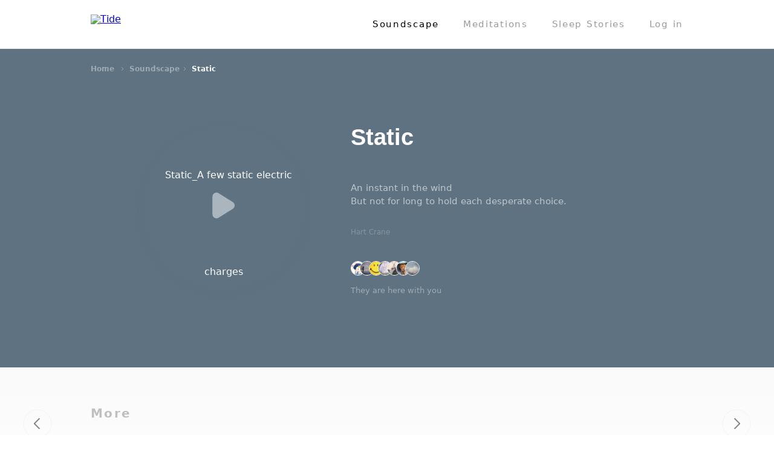

--- FILE ---
content_type: text/html; charset=utf-8
request_url: https://tide.fm/en_US/sounds/5d2d770a8ec8ca0006925db4/
body_size: 30095
content:
<!doctype html>
<html data-n-head-ssr lang="en-US" data-n-head="%7B%22lang%22:%7B%22ssr%22:%22en-US%22%7D%7D">
  <head >
    <title>Static | TIDE - Sleep. Focus. Meditation. Relax.</title><meta data-n-head="ssr" charset="utf-8"><meta data-n-head="ssr" name="viewport" content="width=device-width, initial-scale=1.0, maximum-scale=1.0, minimum-scale=1.0, user-scalable=no, viewport-fit=cover"><meta data-n-head="ssr" name="theme-color" content="#ffffff"><meta data-n-head="ssr" data-hid="description" name="description" content="An instant in the wind
But not for long to hold each desperate choice. - Hart Crane"><meta data-n-head="ssr" data-hid="keywords" name="keywords" content="Static, Tide, Pomodroido, Sleep, Focus, Pomodoro Technique, White Noise, Meditation, Flow"><meta data-n-head="ssr" data-hid="twitter:card" property="twitter:card" content="summary"><meta data-n-head="ssr" data-hid="twitter:site" property="twitter:site" content="@tide_app"><meta data-n-head="ssr" data-hid="twitter:creator" property="twitter:creator" content="@tide_app"><meta data-n-head="ssr" data-hid="og:url" property="og:url" content="https://tide.fm/en_US/sounds/5d2d770a8ec8ca0006925db4"><meta data-n-head="ssr" data-hid="og:title" property="og:title" content="Static"><meta data-n-head="ssr" data-hid="og:description" property="og:description" content="An instant in the wind
But not for long to hold each desperate choice. - Hart Crane"><meta data-n-head="ssr" data-hid="og:image" property="og:image" content="https://pics.tide.moreless.io/scenes/FgdagdMydsz6SG5A_kpwv1oAxwcU?imageView2/2/w/1024/h/1024"><meta data-n-head="ssr" data-hid="og:image:width" property="og:image:width" content="1024"><meta data-n-head="ssr" data-hid="og:image:height" property="og:image:height" content="1024"><meta data-n-head="ssr" data-hid="og:type" property="og:type" content="music"><meta data-n-head="ssr" data-hid="og:locale" property="og:locale" content="en_US"><meta data-n-head="ssr" data-hid="fb:app_id" property="fb:app_id" content="1700236340237256"><link data-n-head="ssr" rel="icon" sizes="192x192" href="https://pics.tide.moreless.io/site-static/logo.png?imageMogr2/thumbnail/!192x192r"><link data-n-head="ssr" rel="apple-touch-icon" href="https://pics.tide.moreless.io/site-static/logo.png?imageMogr2/thumbnail/!192x192r"><link data-n-head="ssr" rel="apple-touch-startup-image" href="https://pics.tide.moreless.io/site-static/logo.png"><link rel="preload" href="/_nuxt/5ec5e17.js" as="script"><link rel="preload" href="/_nuxt/5680ecc.js" as="script"><link rel="preload" href="/_nuxt/52b0c50.js" as="script"><link rel="preload" href="/_nuxt/9224a3d.js" as="script"><link rel="preload" href="/_nuxt/2e5d29b.js" as="script"><link rel="preload" href="/_nuxt/aa8acec.js" as="script"><link rel="preload" href="/_nuxt/e0cce79.js" as="script"><link rel="preload" href="/_nuxt/8753775.js" as="script"><link rel="preload" href="/_nuxt/57f21a0.js" as="script"><style data-vue-ssr-id="74221120:0 4032f014:0 0972f038:0 4a75b3d8:0 16bdce38:0 5c0ca678:0 273500f3:0 15e79ebe:0 4cfee568:0 2be30db2:0 cd629502:0 7ff35529:0 4ee19996:0 1e41abee:0 e239be36:0">a,abbr,acronym,address,applet,article,aside,audio,b,big,blockquote,body,canvas,caption,center,cite,code,dd,del,details,dfn,div,dl,dt,em,embed,fieldset,figcaption,figure,footer,form,h1,h2,h3,h4,h5,h6,header,hgroup,html,i,iframe,img,ins,kbd,label,legend,li,mark,menu,nav,object,ol,output,p,pre,q,ruby,s,samp,section,small,span,strike,strong,sub,summary,sup,table,tbody,td,tfoot,th,thead,time,tr,tt,u,ul,var,video{margin:0;padding:0;border:0;font-size:100%;font:inherit;vertical-align:baseline}article,aside,details,figcaption,figure,footer,header,hgroup,menu,nav,section{display:block}body{line-height:1}ol,ul{list-style:none}blockquote,q{quotes:none}blockquote:after,blockquote:before,q:after,q:before{content:"";content:none}table{border-collapse:collapse;border-spacing:0}.r{font-family:"Rhythm Heiti",Helvetica,Arial,sans-serif!important}.ja_JP,.ko_KR,.zh_CN,.zh_TW,[lang=ja-JP],[lang=ko-KR],[lang=zh-CN],[lang=zh-TW]{font-family:"Rhythm Heiti","Helvetica Neue",Helvetica,Arial,sans-serif;color:#000}.ja_JP b,.ja_JP h1,.ja_JP h2,.ja_JP h3,.ja_JP h4,.ja_JP h5,.ja_JP h6,.ko_KR b,.ko_KR h1,.ko_KR h2,.ko_KR h3,.ko_KR h4,.ko_KR h5,.ko_KR h6,.zh_CN b,.zh_CN h1,.zh_CN h2,.zh_CN h3,.zh_CN h4,.zh_CN h5,.zh_CN h6,.zh_TW b,.zh_TW h1,.zh_TW h2,.zh_TW h3,.zh_TW h4,.zh_TW h5,.zh_TW h6,[lang=ja-JP] b,[lang=ja-JP] h1,[lang=ja-JP] h2,[lang=ja-JP] h3,[lang=ja-JP] h4,[lang=ja-JP] h5,[lang=ja-JP] h6,[lang=ko-KR] b,[lang=ko-KR] h1,[lang=ko-KR] h2,[lang=ko-KR] h3,[lang=ko-KR] h4,[lang=ko-KR] h5,[lang=ko-KR] h6,[lang=zh-CN] b,[lang=zh-CN] h1,[lang=zh-CN] h2,[lang=zh-CN] h3,[lang=zh-CN] h4,[lang=zh-CN] h5,[lang=zh-CN] h6,[lang=zh-TW] b,[lang=zh-TW] h1,[lang=zh-TW] h2,[lang=zh-TW] h3,[lang=zh-TW] h4,[lang=zh-TW] h5,[lang=zh-TW] h6{font-family:"Rhythm Heiti Semibold","Helvetica Neue",Helvetica,Arial,sans-serif}.ja_JP .b,.ko_KR .b,.zh_CN .b,.zh_TW .b,[lang=ja-JP] .b,[lang=ko-KR] .b,[lang=zh-CN] .b,[lang=zh-TW] .b{font-family:"Rhythm Heiti Semibold","Helvetica Neue",Helvetica,Arial,sans-serif!important}.en_US,[lang=en-US]{font-family:system-ui,-apple-system,Segoe UI,Roboto,Ubuntu,Cantarell,Noto Sans,sans-serif,BlinkMacSystemFont,"Helvetica Neue",Helvetica,Arial;color:#000}.en_US b,.en_US h1,.en_US h2,.en_US h3,.en_US h4,.en_US h5,.en_US h6,[lang=en-US] b,[lang=en-US] h1,[lang=en-US] h2,[lang=en-US] h3,[lang=en-US] h4,[lang=en-US] h5,[lang=en-US] h6{font-weight:600}.en_US .b,[lang=en-US] .b{font-weight:600!important}
:root{color-scheme:light drak;--system-grey-light:#8e8e93;--system-grey-2-light:#aeaeb2;--system-grey-3-light:#c7c7cc;--system-grey-4-light:#d1d1d6;--system-grey-5-light:#e5e5ea;--system-grey-6-light:#f2f2f7;--system-background-primary-light:#fff;--system-background-secondary-light:#efeff4;--system-background-tertiary-light:#fff;--system-grouped-background-primary-light:#efeff4;--system-grouped-background-secondary-light:#fff;--system-grouped-background-tertiary-light:#efeff4;--L1-light:#000;--L2-light:rgba(0,0,0,0.48);--L3-light:rgba(0,0,0,0.24);--L4-light:rgba(0,0,0,0.12);--L5-light:rgba(0,0,0,0.08);--F1-light:rgba(0,0,0,0.1);--F2-light:rgba(0,0,0,0.08);--F3-light:rgba(0,0,0,0.06);--F4-light:rgba(0,0,0,0.04);--separator-opaque-light:#e8e8e8;--separator-non-opaque-light:rgba(0,0,0,0.08);--tide-pink-light:#fa5858;--tide-blue-light:#2878f0;--tide-teal-light:#008088;--tide-red-light:#c81028;--tide-yellow-light:#f8c048;--tide-orange-light:#f86040;--tide-indigo-light:#4050d8;--tide-cyan-light:#60c8e0;--tide-green-light:#47c878;--tide-gold-light:#d0a860;--system-grey-dark:#8e8e93;--system-grey-2-dark:#636366;--system-grey-3-dark:#48484a;--system-grey-4-dark:#3a3a3c;--system-grey-5-dark:#2c2c2e;--system-grey-6-dark:#1c1c1e;--system-background-primary-dark:#000;--system-background-secondary-dark:#1c1c1e;--system-background-tertiary-dark:#2c2c2e;--system-grouped-background-primary-dark:#000;--system-grouped-background-secondary-dark:#1c1c1e;--system-grouped-background-tertiary-dark:#2c2c2e;--L1-dark:#fff;--L2-dark:hsla(0,0%,100%,0.56);--L3-dark:hsla(0,0%,100%,0.28);--L4-dark:hsla(0,0%,100%,0.16);--L5-dark:hsla(0,0%,100%,0.12);--F1-dark:hsla(0,0%,100%,0.18);--F2-dark:hsla(0,0%,100%,0.15);--F3-dark:hsla(0,0%,100%,0.12);--F4-dark:hsla(0,0%,100%,0.09);--separator-opaque-dark:#282828;--separator-non-opaque-dark:hsla(0,0%,100%,0.12);--tide-pink-dark:#fa6464;--tide-blue-dark:#3080f8;--tide-teal-dark:#008c94;--tide-red-dark:#d01830;--tide-yellow-dark:#ffc850;--tide-orange-dark:#f86c4c;--tide-indigo-dark:#405ce4;--tide-cyan-dark:#6cd4e0;--tide-green-dark:#47d46c;--tide-gold-dark:#d8b068;--tide-material-thick-dark:rgba(32,32,32,0.92);--tide-material-thick-light:hsla(0,0%,99.2%,0.92);--system-grey:var(--system-grey-light);--system-grey-2:var(--system-grey-2-light);--system-grey-3:var(--system-grey-3-light);--system-grey-4:var(--system-grey-4-light);--system-grey-5:var(--system-grey-5-light);--system-grey-6:var(--system-grey-6-light);--system-background-primary:var(--system-background-primary-light);--system-background-secondary:var(--system-background-secondary-light);--system-background-tertiary:var(--system-background-tertiary-light);--system-grouped-background-primary:var(--system-grouped-background-primary-light);--system-grouped-background-secondary:var(--system-grouped-background-secondary-light);--system-grouped-background-tertiary:var(--system-grouped-background-tertiary-light);--L1:var(--L1-light);--L2:var(--L2-light);--L3:var(--L3-light);--L4:var(--L4-light);--L5:var(--L5-light);--F1:var(--F1-light);--F2:var(--F2-light);--F3:var(--F3-light);--F4:var(--F4-light);--separator-opaque:var(--separator-opaque-light);--separator-non-opaque:var(--separator-non-opaque-light);--tide-pink:var(--tide-pink-light);--tide-blue:var(--tide-blue-light);--tide-teal:var(--tide-teal-light);--tide-red:var(--tide-red-light);--tide-yellow:var(--tide-yellow-light);--tide-orange:var(--tide-orange-light);--tide-indigo:var(--tide-indigo-light);--tide-cyan:var(--tide-cyan-light);--tide-green:var(--tide-green-light);--tide-gold:var(--tide-gold-light);--tide-material-thick:var(--tide-material-thick-light);--G0:#000;--G1:rgba(0,0,0,0.8);--G2:rgba(0,0,0,0.48);--G3:rgba(0,0,0,0.24);--G4:rgba(0,0,0,0.12);--G5:rgba(0,0,0,0.08);--G6:rgba(0,0,0,0.04);--W0:#fff;--W1:hsla(0,0%,100%,0.8);--W2:hsla(0,0%,100%,0.56);--W3:hsla(0,0%,100%,0.28);--W4:hsla(0,0%,100%,0.16);--W5:hsla(0,0%,100%,0.12);--W6:hsla(0,0%,100%,0.08)}@media (prefers-color-scheme:dark){:root{--system-grey:var(--system-grey-dark);--system-grey-2:var(--system-grey-2-dark);--system-grey-3:var(--system-grey-3-dark);--system-grey-4:var(--system-grey-4-dark);--system-grey-5:var(--system-grey-5-dark);--system-grey-6:var(--system-grey-6-dark);--system-background-primary:var(--system-background-primary-dark);--system-background-secondary:var(--system-background-secondary-dark);--system-background-tertiary:var(--system-background-tertiary-dark);--system-grouped-background-primary:var(--system-grouped-background-primary-dark);--system-grouped-background-secondary:var(--system-grouped-background-secondary-dark);--system-grouped-background-tertiary:var(--system-grouped-background-tertiary-dark);--L1:var(--L1-dark);--L2:var(--L2-dark);--L3:var(--L3-dark);--L4:var(--L4-dark);--L5:var(--L5-dark);--F1:var(--F1-dark);--F2:var(--F2-dark);--F3:var(--F3-dark);--F4:var(--F4-dark);--separator-opaque:var(--separator-opaque-dark);--separator-non-opaque:var(--separator-non-opaque-dark);--tide-pink:var(--tide-pink-dark);--tide-blue:var(--tide-blue-dark);--tide-teal:var(--tide-teal-dark);--tide-red:var(--tide-red-dark);--tide-yellow:var(--tide-yellow-dark);--tide-orange:var(--tide-orange-dark);--tide-indigo:var(--tide-indigo-dark);--tide-cyan:var(--tide-cyan-dark);--tide-green:var(--tide-green-dark);--tide-gold:var(--tide-gold-dark);--tide-material-thick:var(--tide-material-thick-dark);--G0:#000;--G1:rgba(0,0,0,0.8);--G2:rgba(0,0,0,0.48);--G3:rgba(0,0,0,0.24);--G4:rgba(0,0,0,0.12);--G5:rgba(0,0,0,0.08);--G6:rgba(0,0,0,0.04);--W0:#fff;--W1:hsla(0,0%,100%,0.8);--W2:hsla(0,0%,100%,0.56);--W3:hsla(0,0%,100%,0.28);--W4:hsla(0,0%,100%,0.16);--W5:hsla(0,0%,100%,0.12);--W6:hsla(0,0%,100%,0.08)}:root.elevated{--system-background-primary:#1c1c1e;--system-background-secondary:#2c2c2e;--system-background-tertiary:#3a3a3c;--system-grouped-background-primary:#1c1c1e;--system-grouped-background-secondary:#2c2c2e;--system-grouped-background-tertiary:#3a3a3c}}
@font-face{font-family:"Rhythm Heiti";src:local("PingFang SC Regular"),local("PingFang TC Regular"),local("PingFang-SC-Regular"),local("PingFang-TC-Regular"),local("PingFangSC-Regular"),local("PingFangTC-Regular"),local("PingFang SC"),local("PingFang TC"),local("Hiragino Sans GB"),local("Heiti SC Regular"),local(STHeitiSC-Regular),local("Heiti SC"),local("Heiti TC Regular"),local(STHeitiTC-Regular),local("Heiti TC"),local("Microsoft Yahei"),local("Microsoft Jhenghei"),local("Noto Sans CJK KR"),local("Noto Sans CJK JP"),local("Noto Sans CJK SC"),local("Noto Sans CJK TC"),local("Source Han Sans K"),local("Source Han Sans KR"),local("Source Han Sans JP"),local("Source Han Sans CN"),local("Source Han Sans HK"),local("Source Han Sans TW"),local("Source Han Sans TWHK"),local("Droid Sans Fallback")}@font-face{font-family:"Rhythm Heiti Semibold";src:local("PingFang SC Semibold"),local("PingFang TC Semibold"),local("PingFang-SC-Semibold"),local("PingFang-TC-Semibold"),local("PingFangSC-Semibold"),local("PingFangTC-Semibold"),local("PingFang SC"),local("PingFang TC"),local("Hiragino Sans GB"),local("Heiti SC Semibold"),local(STHeitiSC-Semibold),local("Heiti SC"),local("Heiti TC Semibold"),local(STHeitiTC-Semibold),local("Heiti TC"),local("Microsoft Yahei"),local("Microsoft Jhenghei"),local("Noto Sans CJK KR"),local("Noto Sans CJK JP"),local("Noto Sans CJK SC"),local("Noto Sans CJK TC"),local("Source Han Sans K"),local("Source Han Sans KR"),local("Source Han Sans JP"),local("Source Han Sans CN"),local("Source Han Sans HK"),local("Source Han Sans TW"),local("Source Han Sans TWHK"),local("Droid Sans Fallback")}@font-face{font-family:"Rhythm Cursive";src:local("Kaiti TC Regular"),local(STKaiTi-TC-Regular),local("Kaiti TC"),local("Kaiti SC"),local(STKaiti),local(BiauKai),local("標楷體"),local(DFKaiShu-SB-Estd-BF),local(Kaiti),local(DFKai-SB)}@font-face{font-family:"Rhythm Italic Serif";src:local("Georgia Italic"),local("Times New Roman Italic"),local(Georgia-Italic),local(TimesNewRomanPS-ItalicMT),local(Times-Italic)}@font-face{font-family:"Source Han Serif SC Regular";src:url(/_nuxt/fonts/SourceHanSerifCN-Regular_min.31f50a6.otf)}@font-face{font-family:"Source Han Serif SC Medium";src:url(/_nuxt/fonts/SourceHanSerifCN-Medium_min.7fbaa00.otf)}@font-face{font-family:"Silver";src:url(https://pics.tide.moreless.io/-manual_upload/activity/annual_review_2023/ttfv6/Silver.subset.ttf)}@font-face{font-family:"JiangChengXieSong";src:url(https://pics.tide.moreless.io/-manual_upload/activity/annual_review_2023/ttfv6/%E6%B1%9F%E5%9F%8E%E6%96%9C%E5%AE%8B%E4%BD%93%20700W.subset.ttf) format("truetype");font-weight:700;font-style:normal}@font-face{font-family:"MiSans";src:url(https://pics.tide.moreless.io/-manual_upload/activity/annual_review_2023/ttfv6/MiSans-Regular.subset.ttf) format("truetype");font-weight:400}@font-face{font-family:"MiSans";src:url(https://pics.tide.moreless.io/-manual_upload/activity/annual_review_2023/ttfv6/MiSans-Demibold.subset.ttf) format("truetype");font-weight:600}@font-face{font-family:"New York";src:url(https://pics.tide.moreless.io/-manual_upload/activity/annual_review_2023/ttfv6/NewYorkExtraLarge-BoldItalic.subset.otf) format("truetype")}
@font-face{font-family:"icomoon";src:url(/_nuxt/fonts/icomoon.3afd56b.ttf) format("truetype"),url(/_nuxt/fonts/icomoon.9eeb263.woff) format("woff"),url(/_nuxt/img/icomoon.abdd92f.svg#icomoon) format("svg");font-weight:400;font-style:normal;font-display:block}[class*=" icon-"],[class^=icon-]{font-family:"icomoon"!important;speak:none;font-style:normal;font-weight:400;font-feature-settings:normal;font-variant:normal;text-transform:none;line-height:1;-webkit-font-smoothing:antialiased;-moz-osx-font-smoothing:grayscale}.icon-need-to-know:before{content:"\e900"}.icon-payment-method:before{content:"\e901"}.icon-renew-amount:before{content:"\e902"}.icon-renew-date:before{content:"\e903"}.icon-subs-plan:before{content:"\e904"}.icon-subs-status:before{content:"\e905"}
/*!
 * animate.css -https://daneden.github.io/animate.css/
 * Version - 3.7.2
 * Licensed under the MIT license - http://opensource.org/licenses/MIT
 *
 * Copyright (c) 2019 Daniel Eden
 */@keyframes bounce{0%,20%,53%,80%,to{animation-timing-function:cubic-bezier(.215,.61,.355,1);transform:translateZ(0)}40%,43%{animation-timing-function:cubic-bezier(.755,.05,.855,.06);transform:translate3d(0,-30px,0)}70%{animation-timing-function:cubic-bezier(.755,.05,.855,.06);transform:translate3d(0,-15px,0)}90%{transform:translate3d(0,-4px,0)}}.bounce{animation-name:bounce;transform-origin:center bottom}@keyframes flash{0%,50%,to{opacity:1}25%,75%{opacity:0}}.flash{animation-name:flash}@keyframes pulse{0%{transform:scaleX(1)}50%{transform:scale3d(1.05,1.05,1.05)}to{transform:scaleX(1)}}.pulse{animation-name:pulse}@keyframes rubberBand{0%{transform:scaleX(1)}30%{transform:scale3d(1.25,.75,1)}40%{transform:scale3d(.75,1.25,1)}50%{transform:scale3d(1.15,.85,1)}65%{transform:scale3d(.95,1.05,1)}75%{transform:scale3d(1.05,.95,1)}to{transform:scaleX(1)}}.rubberBand{animation-name:rubberBand}@keyframes shake{0%,to{transform:translateZ(0)}10%,30%,50%,70%,90%{transform:translate3d(-10px,0,0)}20%,40%,60%,80%{transform:translate3d(10px,0,0)}}.shake{animation-name:shake}@keyframes headShake{0%{transform:translateX(0)}6.5%{transform:translateX(-6px) rotateY(-9deg)}18.5%{transform:translateX(5px) rotateY(7deg)}31.5%{transform:translateX(-3px) rotateY(-5deg)}43.5%{transform:translateX(2px) rotateY(3deg)}50%{transform:translateX(0)}}.headShake{animation-timing-function:ease-in-out;animation-name:headShake}@keyframes swing{20%{transform:rotate(15deg)}40%{transform:rotate(-10deg)}60%{transform:rotate(5deg)}80%{transform:rotate(-5deg)}to{transform:rotate(0deg)}}.swing{transform-origin:top center;animation-name:swing}@keyframes tada{0%{transform:scaleX(1)}10%,20%{transform:scale3d(.9,.9,.9) rotate(-3deg)}30%,50%,70%,90%{transform:scale3d(1.1,1.1,1.1) rotate(3deg)}40%,60%,80%{transform:scale3d(1.1,1.1,1.1) rotate(-3deg)}to{transform:scaleX(1)}}.tada{animation-name:tada}@keyframes wobble{0%{transform:translateZ(0)}15%{transform:translate3d(-25%,0,0) rotate(-5deg)}30%{transform:translate3d(20%,0,0) rotate(3deg)}45%{transform:translate3d(-15%,0,0) rotate(-3deg)}60%{transform:translate3d(10%,0,0) rotate(2deg)}75%{transform:translate3d(-5%,0,0) rotate(-1deg)}to{transform:translateZ(0)}}.wobble{animation-name:wobble}@keyframes jello{0%,11.1%,to{transform:translateZ(0)}22.2%{transform:skewX(-12.5deg) skewY(-12.5deg)}33.3%{transform:skewX(6.25deg) skewY(6.25deg)}44.4%{transform:skewX(-3.125deg) skewY(-3.125deg)}55.5%{transform:skewX(1.5625deg) skewY(1.5625deg)}66.6%{transform:skewX(-.78125deg) skewY(-.78125deg)}77.7%{transform:skewX(.390625deg) skewY(.390625deg)}88.8%{transform:skewX(-.1953125deg) skewY(-.1953125deg)}}.jello{animation-name:jello;transform-origin:center}@keyframes heartBeat{0%{transform:scale(1)}14%{transform:scale(1.3)}28%{transform:scale(1)}42%{transform:scale(1.3)}70%{transform:scale(1)}}.heartBeat{animation-name:heartBeat;animation-duration:1.3s;animation-timing-function:ease-in-out}@keyframes bounceIn{0%,20%,40%,60%,80%,to{animation-timing-function:cubic-bezier(.215,.61,.355,1)}0%{opacity:0;transform:scale3d(.3,.3,.3)}20%{transform:scale3d(1.1,1.1,1.1)}40%{transform:scale3d(.9,.9,.9)}60%{opacity:1;transform:scale3d(1.03,1.03,1.03)}80%{transform:scale3d(.97,.97,.97)}to{opacity:1;transform:scaleX(1)}}.bounceIn{animation-duration:.75s;animation-name:bounceIn}@keyframes bounceInDown{0%,60%,75%,90%,to{animation-timing-function:cubic-bezier(.215,.61,.355,1)}0%{opacity:0;transform:translate3d(0,-3000px,0)}60%{opacity:1;transform:translate3d(0,25px,0)}75%{transform:translate3d(0,-10px,0)}90%{transform:translate3d(0,5px,0)}to{transform:translateZ(0)}}.bounceInDown{animation-name:bounceInDown}@keyframes bounceInLeft{0%,60%,75%,90%,to{animation-timing-function:cubic-bezier(.215,.61,.355,1)}0%{opacity:0;transform:translate3d(-3000px,0,0)}60%{opacity:1;transform:translate3d(25px,0,0)}75%{transform:translate3d(-10px,0,0)}90%{transform:translate3d(5px,0,0)}to{transform:translateZ(0)}}.bounceInLeft{animation-name:bounceInLeft}@keyframes bounceInRight{0%,60%,75%,90%,to{animation-timing-function:cubic-bezier(.215,.61,.355,1)}0%{opacity:0;transform:translate3d(3000px,0,0)}60%{opacity:1;transform:translate3d(-25px,0,0)}75%{transform:translate3d(10px,0,0)}90%{transform:translate3d(-5px,0,0)}to{transform:translateZ(0)}}.bounceInRight{animation-name:bounceInRight}@keyframes bounceInUp{0%,60%,75%,90%,to{animation-timing-function:cubic-bezier(.215,.61,.355,1)}0%{opacity:0;transform:translate3d(0,3000px,0)}60%{opacity:1;transform:translate3d(0,-20px,0)}75%{transform:translate3d(0,10px,0)}90%{transform:translate3d(0,-5px,0)}to{transform:translateZ(0)}}.bounceInUp{animation-name:bounceInUp}@keyframes bounceOut{20%{transform:scale3d(.9,.9,.9)}50%,55%{opacity:1;transform:scale3d(1.1,1.1,1.1)}to{opacity:0;transform:scale3d(.3,.3,.3)}}.bounceOut{animation-duration:.75s;animation-name:bounceOut}@keyframes bounceOutDown{20%{transform:translate3d(0,10px,0)}40%,45%{opacity:1;transform:translate3d(0,-20px,0)}to{opacity:0;transform:translate3d(0,2000px,0)}}.bounceOutDown{animation-name:bounceOutDown}@keyframes bounceOutLeft{20%{opacity:1;transform:translate3d(20px,0,0)}to{opacity:0;transform:translate3d(-2000px,0,0)}}.bounceOutLeft{animation-name:bounceOutLeft}@keyframes bounceOutRight{20%{opacity:1;transform:translate3d(-20px,0,0)}to{opacity:0;transform:translate3d(2000px,0,0)}}.bounceOutRight{animation-name:bounceOutRight}@keyframes bounceOutUp{20%{transform:translate3d(0,-10px,0)}40%,45%{opacity:1;transform:translate3d(0,20px,0)}to{opacity:0;transform:translate3d(0,-2000px,0)}}.bounceOutUp{animation-name:bounceOutUp}@keyframes fadeIn{0%{opacity:0}to{opacity:1}}.fadeIn{animation-name:fadeIn}@keyframes fadeInDown{0%{opacity:0;transform:translate3d(0,-100%,0)}to{opacity:1;transform:translateZ(0)}}.fadeInDown{animation-name:fadeInDown}@keyframes fadeInDownBig{0%{opacity:0;transform:translate3d(0,-2000px,0)}to{opacity:1;transform:translateZ(0)}}.fadeInDownBig{animation-name:fadeInDownBig}@keyframes fadeInLeft{0%{opacity:0;transform:translate3d(-100%,0,0)}to{opacity:1;transform:translateZ(0)}}.fadeInLeft{animation-name:fadeInLeft}@keyframes fadeInLeftBig{0%{opacity:0;transform:translate3d(-2000px,0,0)}to{opacity:1;transform:translateZ(0)}}.fadeInLeftBig{animation-name:fadeInLeftBig}@keyframes fadeInRight{0%{opacity:0;transform:translate3d(100%,0,0)}to{opacity:1;transform:translateZ(0)}}.fadeInRight{animation-name:fadeInRight}@keyframes fadeInRightBig{0%{opacity:0;transform:translate3d(2000px,0,0)}to{opacity:1;transform:translateZ(0)}}.fadeInRightBig{animation-name:fadeInRightBig}@keyframes fadeInUp{0%{opacity:0;transform:translate3d(0,100%,0)}to{opacity:1;transform:translateZ(0)}}.fadeInUp{animation-name:fadeInUp}@keyframes fadeInUpBig{0%{opacity:0;transform:translate3d(0,2000px,0)}to{opacity:1;transform:translateZ(0)}}.fadeInUpBig{animation-name:fadeInUpBig}@keyframes fadeOut{0%{opacity:1}to{opacity:0}}.fadeOut{animation-name:fadeOut}@keyframes fadeOutDown{0%{opacity:1}to{opacity:0;transform:translate3d(0,100%,0)}}.fadeOutDown{animation-name:fadeOutDown}@keyframes fadeOutDownBig{0%{opacity:1}to{opacity:0;transform:translate3d(0,2000px,0)}}.fadeOutDownBig{animation-name:fadeOutDownBig}@keyframes fadeOutLeft{0%{opacity:1}to{opacity:0;transform:translate3d(-100%,0,0)}}.fadeOutLeft{animation-name:fadeOutLeft}@keyframes fadeOutLeftBig{0%{opacity:1}to{opacity:0;transform:translate3d(-2000px,0,0)}}.fadeOutLeftBig{animation-name:fadeOutLeftBig}@keyframes fadeOutRight{0%{opacity:1}to{opacity:0;transform:translate3d(100%,0,0)}}.fadeOutRight{animation-name:fadeOutRight}@keyframes fadeOutRightBig{0%{opacity:1}to{opacity:0;transform:translate3d(2000px,0,0)}}.fadeOutRightBig{animation-name:fadeOutRightBig}@keyframes fadeOutUp{0%{opacity:1}to{opacity:0;transform:translate3d(0,-100%,0)}}.fadeOutUp{animation-name:fadeOutUp}@keyframes fadeOutUpBig{0%{opacity:1}to{opacity:0;transform:translate3d(0,-2000px,0)}}.fadeOutUpBig{animation-name:fadeOutUpBig}@keyframes flip{0%{transform:perspective(400px) scaleX(1) translateZ(0) rotateY(-1turn);animation-timing-function:ease-out}40%{transform:perspective(400px) scaleX(1) translateZ(150px) rotateY(-190deg);animation-timing-function:ease-out}50%{transform:perspective(400px) scaleX(1) translateZ(150px) rotateY(-170deg);animation-timing-function:ease-in}80%{transform:perspective(400px) scale3d(.95,.95,.95) translateZ(0) rotateY(0deg);animation-timing-function:ease-in}to{transform:perspective(400px) scaleX(1) translateZ(0) rotateY(0deg);animation-timing-function:ease-in}}.animated.flip{backface-visibility:visible;animation-name:flip}@keyframes flipInX{0%{transform:perspective(400px) rotateX(90deg);animation-timing-function:ease-in;opacity:0}40%{transform:perspective(400px) rotateX(-20deg);animation-timing-function:ease-in}60%{transform:perspective(400px) rotateX(10deg);opacity:1}80%{transform:perspective(400px) rotateX(-5deg)}to{transform:perspective(400px)}}.flipInX{backface-visibility:visible!important;animation-name:flipInX}@keyframes flipInY{0%{transform:perspective(400px) rotateY(90deg);animation-timing-function:ease-in;opacity:0}40%{transform:perspective(400px) rotateY(-20deg);animation-timing-function:ease-in}60%{transform:perspective(400px) rotateY(10deg);opacity:1}80%{transform:perspective(400px) rotateY(-5deg)}to{transform:perspective(400px)}}.flipInY{backface-visibility:visible!important;animation-name:flipInY}@keyframes flipOutX{0%{transform:perspective(400px)}30%{transform:perspective(400px) rotateX(-20deg);opacity:1}to{transform:perspective(400px) rotateX(90deg);opacity:0}}.flipOutX{animation-duration:.75s;animation-name:flipOutX;backface-visibility:visible!important}@keyframes flipOutY{0%{transform:perspective(400px)}30%{transform:perspective(400px) rotateY(-15deg);opacity:1}to{transform:perspective(400px) rotateY(90deg);opacity:0}}.flipOutY{animation-duration:.75s;backface-visibility:visible!important;animation-name:flipOutY}@keyframes lightSpeedIn{0%{transform:translate3d(100%,0,0) skewX(-30deg);opacity:0}60%{transform:skewX(20deg);opacity:1}80%{transform:skewX(-5deg)}to{transform:translateZ(0)}}.lightSpeedIn{animation-name:lightSpeedIn;animation-timing-function:ease-out}@keyframes lightSpeedOut{0%{opacity:1}to{transform:translate3d(100%,0,0) skewX(30deg);opacity:0}}.lightSpeedOut{animation-name:lightSpeedOut;animation-timing-function:ease-in}@keyframes rotateIn{0%{transform-origin:center;transform:rotate(-200deg);opacity:0}to{transform-origin:center;transform:translateZ(0);opacity:1}}.rotateIn{animation-name:rotateIn}@keyframes rotateInDownLeft{0%{transform-origin:left bottom;transform:rotate(-45deg);opacity:0}to{transform-origin:left bottom;transform:translateZ(0);opacity:1}}.rotateInDownLeft{animation-name:rotateInDownLeft}@keyframes rotateInDownRight{0%{transform-origin:right bottom;transform:rotate(45deg);opacity:0}to{transform-origin:right bottom;transform:translateZ(0);opacity:1}}.rotateInDownRight{animation-name:rotateInDownRight}@keyframes rotateInUpLeft{0%{transform-origin:left bottom;transform:rotate(45deg);opacity:0}to{transform-origin:left bottom;transform:translateZ(0);opacity:1}}.rotateInUpLeft{animation-name:rotateInUpLeft}@keyframes rotateInUpRight{0%{transform-origin:right bottom;transform:rotate(-90deg);opacity:0}to{transform-origin:right bottom;transform:translateZ(0);opacity:1}}.rotateInUpRight{animation-name:rotateInUpRight}@keyframes rotateOut{0%{transform-origin:center;opacity:1}to{transform-origin:center;transform:rotate(200deg);opacity:0}}.rotateOut{animation-name:rotateOut}@keyframes rotateOutDownLeft{0%{transform-origin:left bottom;opacity:1}to{transform-origin:left bottom;transform:rotate(45deg);opacity:0}}.rotateOutDownLeft{animation-name:rotateOutDownLeft}@keyframes rotateOutDownRight{0%{transform-origin:right bottom;opacity:1}to{transform-origin:right bottom;transform:rotate(-45deg);opacity:0}}.rotateOutDownRight{animation-name:rotateOutDownRight}@keyframes rotateOutUpLeft{0%{transform-origin:left bottom;opacity:1}to{transform-origin:left bottom;transform:rotate(-45deg);opacity:0}}.rotateOutUpLeft{animation-name:rotateOutUpLeft}@keyframes rotateOutUpRight{0%{transform-origin:right bottom;opacity:1}to{transform-origin:right bottom;transform:rotate(90deg);opacity:0}}.rotateOutUpRight{animation-name:rotateOutUpRight}@keyframes hinge{0%{transform-origin:top left;animation-timing-function:ease-in-out}20%,60%{transform:rotate(80deg);transform-origin:top left;animation-timing-function:ease-in-out}40%,80%{transform:rotate(60deg);transform-origin:top left;animation-timing-function:ease-in-out;opacity:1}to{transform:translate3d(0,700px,0);opacity:0}}.hinge{animation-duration:2s;animation-name:hinge}@keyframes jackInTheBox{0%{opacity:0;transform:scale(.1) rotate(30deg);transform-origin:center bottom}50%{transform:rotate(-10deg)}70%{transform:rotate(3deg)}to{opacity:1;transform:scale(1)}}.jackInTheBox{animation-name:jackInTheBox}@keyframes rollIn{0%{opacity:0;transform:translate3d(-100%,0,0) rotate(-120deg)}to{opacity:1;transform:translateZ(0)}}.rollIn{animation-name:rollIn}@keyframes rollOut{0%{opacity:1}to{opacity:0;transform:translate3d(100%,0,0) rotate(120deg)}}.rollOut{animation-name:rollOut}@keyframes zoomIn{0%{opacity:0;transform:scale3d(.3,.3,.3)}50%{opacity:1}}.zoomIn{animation-name:zoomIn}@keyframes zoomInDown{0%{opacity:0;transform:scale3d(.1,.1,.1) translate3d(0,-1000px,0);animation-timing-function:cubic-bezier(.55,.055,.675,.19)}60%{opacity:1;transform:scale3d(.475,.475,.475) translate3d(0,60px,0);animation-timing-function:cubic-bezier(.175,.885,.32,1)}}.zoomInDown{animation-name:zoomInDown}@keyframes zoomInLeft{0%{opacity:0;transform:scale3d(.1,.1,.1) translate3d(-1000px,0,0);animation-timing-function:cubic-bezier(.55,.055,.675,.19)}60%{opacity:1;transform:scale3d(.475,.475,.475) translate3d(10px,0,0);animation-timing-function:cubic-bezier(.175,.885,.32,1)}}.zoomInLeft{animation-name:zoomInLeft}@keyframes zoomInRight{0%{opacity:0;transform:scale3d(.1,.1,.1) translate3d(1000px,0,0);animation-timing-function:cubic-bezier(.55,.055,.675,.19)}60%{opacity:1;transform:scale3d(.475,.475,.475) translate3d(-10px,0,0);animation-timing-function:cubic-bezier(.175,.885,.32,1)}}.zoomInRight{animation-name:zoomInRight}@keyframes zoomInUp{0%{opacity:0;transform:scale3d(.1,.1,.1) translate3d(0,1000px,0);animation-timing-function:cubic-bezier(.55,.055,.675,.19)}60%{opacity:1;transform:scale3d(.475,.475,.475) translate3d(0,-60px,0);animation-timing-function:cubic-bezier(.175,.885,.32,1)}}.zoomInUp{animation-name:zoomInUp}@keyframes zoomOut{0%{opacity:1}50%{opacity:0;transform:scale3d(.3,.3,.3)}to{opacity:0}}.zoomOut{animation-name:zoomOut}@keyframes zoomOutDown{40%{opacity:1;transform:scale3d(.475,.475,.475) translate3d(0,-60px,0);animation-timing-function:cubic-bezier(.55,.055,.675,.19)}to{opacity:0;transform:scale3d(.1,.1,.1) translate3d(0,2000px,0);transform-origin:center bottom;animation-timing-function:cubic-bezier(.175,.885,.32,1)}}.zoomOutDown{animation-name:zoomOutDown}@keyframes zoomOutLeft{40%{opacity:1;transform:scale3d(.475,.475,.475) translate3d(42px,0,0)}to{opacity:0;transform:scale(.1) translate3d(-2000px,0,0);transform-origin:left center}}.zoomOutLeft{animation-name:zoomOutLeft}@keyframes zoomOutRight{40%{opacity:1;transform:scale3d(.475,.475,.475) translate3d(-42px,0,0)}to{opacity:0;transform:scale(.1) translate3d(2000px,0,0);transform-origin:right center}}.zoomOutRight{animation-name:zoomOutRight}@keyframes zoomOutUp{40%{opacity:1;transform:scale3d(.475,.475,.475) translate3d(0,60px,0);animation-timing-function:cubic-bezier(.55,.055,.675,.19)}to{opacity:0;transform:scale3d(.1,.1,.1) translate3d(0,-2000px,0);transform-origin:center bottom;animation-timing-function:cubic-bezier(.175,.885,.32,1)}}.zoomOutUp{animation-name:zoomOutUp}@keyframes slideInDown{0%{transform:translate3d(0,-100%,0);visibility:visible}to{transform:translateZ(0)}}.slideInDown{animation-name:slideInDown}@keyframes slideInLeft{0%{transform:translate3d(-100%,0,0);visibility:visible}to{transform:translateZ(0)}}.slideInLeft{animation-name:slideInLeft}@keyframes slideInRight{0%{transform:translate3d(100%,0,0);visibility:visible}to{transform:translateZ(0)}}.slideInRight{animation-name:slideInRight}@keyframes slideInUp{0%{transform:translate3d(0,100%,0);visibility:visible}to{transform:translateZ(0)}}.slideInUp{animation-name:slideInUp}@keyframes slideOutDown{0%{transform:translateZ(0)}to{visibility:hidden;transform:translate3d(0,100%,0)}}.slideOutDown{animation-name:slideOutDown}@keyframes slideOutLeft{0%{transform:translateZ(0)}to{visibility:hidden;transform:translate3d(-100%,0,0)}}.slideOutLeft{animation-name:slideOutLeft}@keyframes slideOutRight{0%{transform:translateZ(0)}to{visibility:hidden;transform:translate3d(100%,0,0)}}.slideOutRight{animation-name:slideOutRight}@keyframes slideOutUp{0%{transform:translateZ(0)}to{visibility:hidden;transform:translate3d(0,-100%,0)}}.slideOutUp{animation-name:slideOutUp}.animated{animation-duration:1s;animation-fill-mode:both}.animated.infinite{animation-iteration-count:infinite}.animated.delay-1s{animation-delay:1s}.animated.delay-2s{animation-delay:2s}.animated.delay-3s{animation-delay:3s}.animated.delay-4s{animation-delay:4s}.animated.delay-5s{animation-delay:5s}.animated.fast{animation-duration:.8s}.animated.faster{animation-duration:.5s}.animated.slow{animation-duration:2s}.animated.slower{animation-duration:3s}@media (prefers-reduced-motion:reduce),(print){.animated{animation-duration:1ms!important;transition-duration:1ms!important;animation-iteration-count:1!important}}
*{box-sizing:border-box;font-size:0;-webkit-tap-highlight-color:transparent}#modules{overflow:hidden}.flex-wrapper{display:flex;flex-direction:column;justify-content:center;align-items:center;width:100%;background-color:#fff}button,input,select,textarea{outline:none}textarea{resize:none}button{-webkit-appearance:none}.script{display:none}#logo-wechat{position:absolute;left:-9999px}#logo{height:32px}#logo h1{display:none}.qrcode-wrapper{z-index:-11;opacity:0;position:fixed;top:0;left:0;right:0;bottom:0;background-color:rgba(0,0,0,.5);-webkit-backdrop-filter:saturate(180%) blur(10px);transition:all .3s ease-out}.show-download-qrcode .qrcode-download-wrapper,.show-wechat-qrcode .qrcode-wechat-wrapper{z-index:111;opacity:1}.qrcode-wrapper .cover{position:absolute;left:0;right:0;top:0;bottom:0}.qrcode-wrapper .content{position:absolute;top:50%;left:50%;margin:-125px 0 0 -125px;z-index:1111;text-align:center}.qrcode-wrapper .qrcode{margin-top:-20%;width:250px;height:250px;box-shadow:0 35px 50px rgba(0,0,0,.4)}.qrcode-wrapper .desc{margin-top:36px;color:#fff;line-height:22px}.qrcode-wrapper .close-qrcode{width:45px;height:45px;margin:40px auto;cursor:pointer}#lang{display:none}.landing{background-color:#f0f5f7}.landing .container{padding-top:80px;height:100%}.features{display:flex}.feature{font-size:0}.feature h4{display:block;margin-top:8px;color:rgba(0,0,0,.8)}.swiper-next,.swiper-prev{position:absolute;top:50%;width:32px;height:32px;margin-top:-16px;z-index:10;cursor:pointer;background-size:cover;background-position:50%;background-repeat:no-repeat}.en_US #showDownloadQrcode,.en_US .android-btn,.en_US .wechat,.en_US .weibo,.ja_JP #showDownloadQrcode,.ja_JP .android-btn,.ja_JP .wechat,.ja_JP .weibo,.ko_KR #showDownloadQrcode,.ko_KR .android-btn,.ko_KR .wechat,.ko_KR .weibo,.mobile #showDownloadQrcode,.mobile.android .appstore-btn,.mobile.ios .android-btn,.mobile.ios .google-play-btn,.tablet #showDownloadQrcode,.tablet.android .appstore-btn,.tablet.ios .android-btn,.tablet.ios .google-play-btn,.zh_CN .facebook,.zh_CN .google-play-btn,.zh_CN .twitter,.zh_TW #showDownloadQrcode,.zh_TW .android-btn,.zh_TW .wechat,.zh_TW .weibo{display:none!important}.en_US .slogan br,.ja_JP .slogan br,.ko_KR .slogan br,.zh_TW .slogan br{display:inline!important}.en_US .landing-btns,.ja_JP .landing-btns,.ko_KR .landing-btns,.zh_TW .landing-btns{display:flex;flex-direction:row}body.wechat .google-play-btn{display:none!important}body.wechat .android-btn{display:inline-flex!important}.landing .content{opacity:0;transform:translateY(48px);transition:all .8s ease-out}.landing .remark{opacity:0;transition:all 1s ease-out .6s}.animated.landing .content{opacity:1;transform:translateY(0)}.animated.landing .remark{opacity:1}.autoplay-dash{display:none}.container{margin-left:auto;margin-right:auto}
body,html{position:relative;background-color:#fff}.landing{overflow:hidden}@media (max-width:735px){.body-container{margin-top:56px}.width-guard{min-width:320px}.container{width:81.5%;max-width:414px;margin-left:auto;margin-right:auto;z-index:1}#logo{margin-left:-24px}#logo img{width:80px;height:32px}}@media (min-width:736px) and (max-width:1068px){.body-container{margin-top:80px}.container{width:692px;margin-left:auto;margin-right:auto;z-index:1}#logo img{width:80px;height:32px}}@media (min-width:1069px){.body-container{margin-top:80px}.container{position:relative;width:980px;margin-left:auto;margin-right:auto;z-index:1}#logo img{width:80px;height:32px}}
#header{position:fixed;top:0;left:0;right:0;z-index:10;-webkit-backdrop-filter:saturate(180%) blur(20px);background-color:hsla(0,0%,100%,.95);border-bottom:1px solid rgba(51,51,51,.1)}#header .container{display:flex;flex-direction:row;justify-content:space-between;align-items:center;height:80px;padding:0}.outside-crisis-page .peace-in-crisis-entrance{display:flex}.outside-crisis-page .body-container{margin-top:112px}.download-guide.show,.meditation-guide.show{z-index:111;opacity:1}.download-guide,.meditation-guide{z-index:-11;opacity:0;position:fixed;top:0;left:0;right:0;bottom:0;display:flex;justify-content:center;align-items:center;background-color:rgba(0,0,0,.5);-webkit-backdrop-filter:saturate(180%) blur(10px);backdrop-filter:saturate(180%) blur(10px);transition:all .3s ease-out}.download-guide .mask,.meditation-guide .mask{position:absolute;top:0;left:0;right:0;bottom:0}.download-guide .modal,.meditation-guide .modal{position:absolute;z-index:1111;display:flex;flex-direction:column;align-items:center;border-radius:12px;background-color:#fff}.download-guide .close-btn,.meditation-guide .close-btn{position:absolute;left:16px;top:16px;cursor:pointer;width:16px;height:16px;background-image:url([data-uri])}.download-guide .close-btn,.download-guide .guide-logo,.meditation-guide .close-btn,.meditation-guide .guide-logo{display:block;background-repeat:no-repeat;background-size:cover}.download-guide h3,.meditation-guide h3{margin-top:8px;text-align:center;white-space:pre;font-size:24px;letter-spacing:2.4px;color:#000}.download-guide h4,.meditation-guide h4{text-align:center;white-space:pre-wrap;font-size:17px;font-weight:600;color:rgba(0,0,0,.4)}.download-guide .download-btns,.meditation-guide .download-btns{display:flex;justify-content:center;margin-top:60px}.download-guide .download-btns a,.meditation-guide .download-btns a{display:inline-flex;justify-content:center;align-items:center;height:48px;padding:0 24px 0 16px;margin:0 12px;font-size:15px;font-weight:600;color:#fff;text-decoration:none;border-radius:32px;box-shadow:0 16px 24px 0 rgba(255,73,73,.24);background-color:#ff4949}.download-guide .download-btns a:before,.meditation-guide .download-btns a:before{content:" ";display:inline-block;width:32px;height:32px;margin-right:8px;background-repeat:no-repeat;background-size:cover}.download-guide .download-btns .google-play-btn:before,.meditation-guide .download-btns .google-play-btn:before{background-image:url(/_nuxt/img/google-play.9befa40.png)}.download-guide .download-btns .appstore-btn:before,.meditation-guide .download-btns .appstore-btn:before{background-image:url(/_nuxt/img/appstore.0397899.png)}.download-guide .download-btns .android-btn:before,.meditation-guide .download-btns .android-btn:before{background-image:url(/_nuxt/img/android.cbd7095.png)}@media (max-width:735px){.avatarPart{display:none}#header .container{height:56px}.peace-in-crisis-entrance{font-size:15px}.navigations-container{transition:opacity .2s ease-in;opacity:0;pointer-events:none;display:flex;position:fixed;top:0;bottom:0;right:0;left:0;flex-direction:column;justify-content:space-between;background-color:rgba(0,0,0,.24)}.navigations-container.show{transition:opacity .2s ease-out;opacity:1;pointer-events:all}.navigations{flex-grow:1;flex-direction:column}.navigation,.navigations{display:flex;justify-content:center;align-items:center}.navigation{font-size:20px;font-weight:500;line-height:25px;color:rgba(0,0,0,.32);text-decoration:none}.navigation+.navigation{margin-top:48px}.navigation.active{color:#000}.navigations{position:absolute;left:16px;right:16px;top:16px;bottom:16px;background-color:#fff}.nav-logo{width:72px;height:72px;margin-top:-72px;margin-bottom:64px;background-repeat:no-repeat;background-size:cover}.show-navs-btn{display:block;margin-right:-16px;background-image:url([data-uri])}.close-navs-btn,.show-navs-btn{width:24px;height:24px;border:none;background-color:transparent;background-repeat:no-repeat;background-size:cover}.close-navs-btn{position:absolute;top:24px;right:24px;background-image:url([data-uri])}.navs-container{width:100%;background-color:#fff}.modal{padding:48px 24px}.guide-logo{width:72px;height:72px}.download-guide,.download-guide h4,.meditation-guide,.meditation-guide h4{margin-top:20px}}@media (min-width:736px){.outside-crisis-page .body-container{margin-top:136px!important}.navigation{font-size:15px;letter-spacing:1.7px;color:rgba(0,0,0,.4);text-decoration:none}.navigation.android-btn,.navigation.appstore-btn,.navigation.google-play-btn{display:none}.navigations{display:flex;align-items:center}.avatarPart{position:relative;margin-left:40px;width:36px;height:36px}.avatarPart .avatar{display:flex;flex-direction:column;align-items:center}.avatarPart .avatar img{cursor:pointer;flex-shrink:0;width:36px;height:36px;border-radius:50%;background:#ccc}.avatarPart .avatar .list{display:none;width:-moz-max-content;width:max-content;flex-shrink:0;margin-top:12px;border-radius:8px;border:1px solid #eaecf0;background:#fff;background:var(--background-foreground-light,#fff);box-shadow:0 8px 16px 0 rgba(0,0,0,.04)}.avatarPart .avatar .list .listItem{cursor:pointer;text-decoration:none;padding:12px 40px;color:rgba(0,0,0,.55);color:var(--text-2-light,rgba(0,0,0,.55));font-feature-settings:"clig" off,"liga" off;font-family:PingFang SC;font-size:15px;font-style:normal;font-weight:400;line-height:21px;border-bottom:1px solid #eaecf0}.avatarPart .avatar .list .listItem:hover{background:#f9fafb}.avatarPart .avatar .list .listItem:last-child{border:none}.avatarPart .avatar:hover .list{display:flex;flex-direction:column}.close-navs-btn,.home-btn,.show-navs-btn{display:none}.navigation+.navigation{margin-left:40px}.active{color:#000}#footer,#support{background-color:#fafafa}.modal{width:560px!important;padding:56px 24px 100px}.guide-logo{width:120px;height:120px}.download-guide h4,.meditation-guide h4{margin-top:24px}}
@media (max-width:735px){body,html{background-color:#fafafa}}
.breadcrumb[data-v-5b594964]{padding:24px 0 40px}@media (max-width:735px){.breadcrumb[data-v-5b594964]{display:none}.scene-wrapper[data-v-5b594964]{display:flex;flex-direction:column-reverse}.more-scenes-bg[data-v-5b594964]{padding-top:64px;padding-bottom:80px}}@media (min-width:736px){.more-scenes-bg[data-v-5b594964]{padding-bottom:120px;padding-top:64px;background:linear-gradient(#fafafa,#fff)}}
.link[data-v-45e9a908]{display:inline-block;position:relative;font-size:12px;line-height:20px;text-decoration:none}.link+.link[data-v-45e9a908]{margin-left:20px}.link+.link[data-v-45e9a908]:before{position:absolute;display:inline-block;width:16px;height:16px;top:2px;left:-20px;content:" ";background-size:cover}.link+.link[data-v-45e9a908]:before,.link[data-v-45e9a908]:last-child{pointer-events:none}.light .link[data-v-45e9a908]{color:rgba(0,0,0,.4)}.light .link[data-v-45e9a908]:last-child{color:rgba(0,0,0,.88)}.light .link+.link[data-v-45e9a908]:before{background-image:url([data-uri])}.dark .link[data-v-45e9a908]{color:hsla(0,0%,100%,.4)}.dark .link[data-v-45e9a908]:last-child{color:#fff}.dark .link+.link[data-v-45e9a908]:before{background-image:url([data-uri])}@media (max-width:735px){.breadcrumb[data-v-45e9a908]{display:none}}@media (min-width:736px){.breadcrumb[data-v-45e9a908]{width:692px}}@media (min-width:1069px){.breadcrumb[data-v-45e9a908]{width:980px}}
.scene-name[data-v-0f1a27de]{font-size:38px;line-height:34px;color:#fff}.scene-subtitle[data-v-0f1a27de]{margin-top:16px;font-size:15px;line-height:20px;color:hsla(0,0%,100%,.6)}.user-wall-container[data-v-0f1a27de]{display:inline-block}.using-users-desc[data-v-0f1a27de]{font-size:13px;line-height:19px;color:hsla(0,0%,100%,.4)}.disc img[data-v-0f1a27de]{display:block;text-align:center;line-height:160px;color:#fff}@keyframes film-camera-data-v-0f1a27de{to{transform:rotate(1turn)}}@media (max-width:735px){.more-scenes-bg[data-v-0f1a27de]{padding-bottom:80px}.bg[data-v-0f1a27de]{background-color:#fff!important}.breadcrumb[data-v-0f1a27de]{display:none}.scene-wrapper[data-v-0f1a27de]{display:flex;flex-direction:column-reverse}.scene-container[data-v-0f1a27de]{position:relative;margin:12px -12px 0;padding-bottom:64px}.scene-audio .disc[data-v-0f1a27de]{border-radius:8px;overflow:hidden;position:relative;padding-top:117%;box-shadow:none!important}.scene-audio .disc img[data-v-0f1a27de]{z-index:1;top:0;width:100%;height:100%;border-radius:8px;position:absolute;-o-object-fit:cover;object-fit:cover}.scene-audio .disc[data-v-0f1a27de]:before{z-index:2;content:" ";display:block;border-radius:8px;position:absolute;left:0;right:0;top:0;bottom:0;background-color:rgba(0,0,0,.24)}.scene-audio .disc[data-v-0f1a27de]:after{cursor:pointer;z-index:3;position:absolute;right:24px;bottom:32px;content:attr(play-btn);display:flex;justify-content:center;align-items:center;box-sizing:border-box;font-size:13px;color:#fff;height:32px;padding:0 14px 0 32px;border-radius:16px;border:1px solid #fff;background-size:16px;background-position:10px;background-repeat:no-repeat;background-image:url([data-uri])}.playing .disc[data-v-0f1a27de]:after{content:attr(stop-btn);background-image:url([data-uri])}.scene-infos[data-v-0f1a27de]{top:32px}.scene-infos[data-v-0f1a27de],.using-users[data-v-0f1a27de]{position:absolute;left:24px;z-index:2}.using-users[data-v-0f1a27de]{top:0;padding-top:117%;margin-top:-83px;display:flex;flex-direction:column-reverse;align-items:flex-start}.using-users .user-wall-container[data-v-0f1a27de]{margin-top:8px}.using-users .using-users-desc[data-v-0f1a27de]{font-size:13px}.scene-quote[data-v-0f1a27de]{padding:0 20px}.scene-quote .scene-description[data-v-0f1a27de]{white-space:pre-wrap;margin-top:64px;font-size:13px;line-height:24px;text-align:justify;color:hsla(0,0%,100%,.64)}.scene-quote .scene-description-author[data-v-0f1a27de]{display:flex;flex-direction:row;justify-content:flex-end;align-items:center;margin-top:32px;font-size:12px;line-height:16px;color:hsla(0,0%,100%,.24);text-align:right}.scene-quote .scene-description-author[data-v-0f1a27de]:before{content:"——";margin-right:8px;color:transparent;display:inline-block;height:1px;width:24px;background-color:hsla(0,0%,100%,.24)}.scene-quote hr[data-v-0f1a27de]{display:none}.more-scenes-container[data-v-0f1a27de]{padding-top:64px}}@media (min-width:736px){.more-scenes-bg[data-v-0f1a27de]{padding-bottom:120px}.scene-container[data-v-0f1a27de]{display:flex;flex-direction:column;padding:46px 45px 118px 385px}.scene-audio[data-v-0f1a27de]{position:absolute;transform:translateX(-385px)}.disc[data-v-0f1a27de]{position:relative;display:flex;justify-content:center;align-items:center;width:260px;height:260px;overflow:hidden;box-shadow:0 16px 24px 0 rgba(8,24,46,.48)}.disc[data-v-0f1a27de],.disc img[data-v-0f1a27de]{border-radius:50%}.disc img[data-v-0f1a27de]{width:100%;height:100%;-o-object-fit:cover;object-fit:cover;animation:film-camera-data-v-0f1a27de 24s linear 0s infinite;animation-play-state:paused}.disc[data-v-0f1a27de]:after{position:absolute;content:" ";display:block;width:64px;height:64px;background-size:cover;background-image:url([data-uri]);transition:opacity .2s ease-in;opacity:.48}.disc[data-v-0f1a27de]:hover:after{transition:opacity .2s ease-out;opacity:1}.playing .disc img[data-v-0f1a27de]{animation-play-state:running}.playing .disc[data-v-0f1a27de]:after{background-image:url([data-uri])}.scene-subtitle[data-v-0f1a27de]{display:none}.scene-description[data-v-0f1a27de]{white-space:pre-wrap;margin-top:56px;font-size:15px;line-height:22px;color:hsla(0,0%,100%,.6)}.scene-description-author[data-v-0f1a27de]{font-size:12px;line-height:16px;color:hsla(0,0%,100%,.24)}hr[data-v-0f1a27de]{width:32px;margin:16px 0;border:none}.user-wall-container[data-v-0f1a27de]{margin-top:40px}.using-users-desc[data-v-0f1a27de]{margin-top:12px}.more-scenes-bg[data-v-0f1a27de]{padding-top:64px;background:linear-gradient(#fafafa,#fff)}}@media (min-width:1069px){.scene-container[data-v-0f1a27de]{padding:46px 90px 118px 430px;min-height:260px}.scene-audio[data-v-0f1a27de]{position:absolute;transform:translateX(-340px)}}
.user-wall[data-v-6ebef1b8]{position:relative;z-index:1;font-size:0;text-align:center;padding:0}.group[data-v-6ebef1b8]{height:24px}.avatar-wrapper[data-v-6ebef1b8]{display:inline-block;width:15px;height:24px}.avatar[data-v-6ebef1b8]{width:24px;height:24px;-o-object-fit:cover;object-fit:cover;border-radius:50%;border:1px solid #fff;background-color:grey}.list-complete-item[data-v-6ebef1b8]{position:relative;transition:all 1s;display:inline-block}.list-complete-item[data-v-6ebef1b8]:first-child{margin-left:0}.list-complete-enter[data-v-6ebef1b8],.list-complete-leave-to[data-v-6ebef1b8]{opacity:0}.list-complete-enter[data-v-6ebef1b8]{transform:translateX(-22px)}.list-complete-leave-active[data-v-6ebef1b8]{position:absolute}
.more-scenes-container[data-v-0b661f66]{display:flex;flex-direction:column;align-items:center}.swiper-btn-next[data-v-0b661f66],.swiper-btn-prev[data-v-0b661f66]{width:48px;height:48px;outline:none;transition:opacity .2s ease-in;opacity:.48;background-size:cover}.swiper-btn-next[data-v-0b661f66]:hover,.swiper-btn-prev[data-v-0b661f66]:hover{transition:opacity .2s ease-out;opacity:1}.swiper-btn-prev[data-v-0b661f66]{background-image:url([data-uri]);margin-right:64px}.swiper-btn-next[data-v-0b661f66]{background-image:url([data-uri]);margin-left:64px}.more-scenes[data-v-0b661f66]{display:flex;flex-direction:row;align-items:center}.contents[data-v-0b661f66]{display:flex;flex-direction:column}.contents-header[data-v-0b661f66]{margin-bottom:32px}.swiper-container[data-v-0b661f66]{width:100%}@media (max-width:736px){.contents-header[data-v-0b661f66]{margin-bottom:24px}h3[data-v-0b661f66]{font-size:20px;line-height:25px;color:rgba(0,0,0,.24)}.swiper-btn-next[data-v-0b661f66],.swiper-btn-prev[data-v-0b661f66]{display:none}.scene[data-v-0b661f66]{width:132px;height:160px;padding:24px 0;text-align:center;text-decoration:none;border-radius:16px;background-color:#fff}.scene img[data-v-0b661f66]{width:72px;height:72px;border-radius:50%;-o-object-fit:cover;object-fit:cover;background-color:grey}.scene-name[data-v-0b661f66]{display:block;margin-top:16px;font-size:15px;line-height:20px;color:rgba(0,0,0,.4)}}@media (min-width:736px){h3[data-v-0b661f66]{font-size:20px;line-height:25px;letter-spacing:2.4px;color:rgba(0,0,0,.24)}.scene[data-v-0b661f66]{width:184px;height:227px;padding:48px 0;text-align:center;text-decoration:none;border-radius:13px;box-shadow:0 8px 12px 0 rgba(0,0,0,.04);background-color:#fff}.scene .scene-cover[data-v-0b661f66]{display:inline-block;width:87px;height:87px;overflow:hidden;border-radius:50%}.scene img[data-v-0b661f66]{width:119px;height:119px;-o-object-fit:cover;object-fit:cover;background-color:grey;transition:padding .2s ease-in;margin:-16px;padding:16px}.scene:hover img[data-v-0b661f66]{transition:padding .2s ease-out;padding:0}.scene-name[data-v-0b661f66]{display:block;margin-top:24px;font-size:15px;line-height:20px;color:rgba(0,0,0,.64)}}
.follows[data-v-477982bf]{font-size:0}.follows-item[data-v-477982bf]{cursor:pointer;display:inline-block;background-size:24px;background-repeat:no-repeat;background-position:50%}#footer .container[data-v-477982bf]{padding:0}@media (max-width:735px){.follows[data-v-477982bf]{margin-right:-48px}.follows-item[data-v-477982bf]{width:40px;height:40px;padding:8px}#sub-logo[data-v-477982bf]{display:none}#footer .container[data-v-477982bf]{padding:0 0 32px;border-top:1px solid rgba(0,0,0,.04);text-align:left}#footer .container .follows[data-v-477982bf]{padding-top:24px;padding-bottom:8px;padding-right:0;margin-right:0;margin-left:-8px}#footer .container b[data-v-477982bf]{font-family:"Rhythm Heiti","Helvetica Neue",Helvetica,Arial,sans-serif;color:rgba(0,0,0,.8);font-size:13px}.container[data-v-477982bf]{padding:64px 0;border-top:1px solid rgba(0,0,0,.04)}.hot-link-block[data-v-477982bf]{margin-bottom:24px;color:#000;font-size:15px;line-height:32px}.hot-link-block a[data-v-477982bf]{text-decoration:none;color:rgba(0,0,0,.8)}}@media (min-width:736px) and (max-width:1068px){.follows-item[data-v-477982bf]{width:40px;height:40px;padding:8px}.follows-item+.follows-item[data-v-477982bf]{margin-left:8px}#sub-logo[data-v-477982bf]{display:block;width:64px;height:64px;border-radius:18.2px;background-color:rgba(0,0,0,.8)}#footer .container[data-v-477982bf]{border-top:1px solid rgba(0,0,0,.12);display:flex;flex-direction:row-reverse;justify-content:space-between;align-items:center;height:96px;padding-bottom:24px}#footer .container b[data-v-477982bf]{font-family:"Rhythm Heiti","Helvetica Neue",Helvetica,Arial,sans-serif;color:rgba(0,0,0,.8)}.container[data-v-477982bf]{justify-content:space-between;padding-top:64px;padding-bottom:64px}.container[data-v-477982bf],.hot-link[data-v-477982bf]{display:flex;flex-direction:row}.hot-link-block[data-v-477982bf]{margin-right:48px;color:#000;font-size:15px;line-height:32px}.hot-link-block a[data-v-477982bf]{text-decoration:none;color:rgba(0,0,0,.8)}.hot-link-block a[data-v-477982bf]:hover{cursor:pointer;color:#ff4949}}@media (min-width:1069px){.container[data-v-477982bf]{justify-content:space-between;padding-top:64px;padding-bottom:64px}.container[data-v-477982bf],.hot-link[data-v-477982bf]{display:flex;flex-direction:row}.hot-link-block[data-v-477982bf]{margin-right:48px;color:#000;font-size:15px;line-height:32px}.hot-link-block a[data-v-477982bf]{text-decoration:none;color:rgba(0,0,0,.8)}.hot-link-block a[data-v-477982bf]:hover{cursor:pointer;color:#ff4949}#sub-logo[data-v-477982bf]{display:block;width:64px;height:64px;border-radius:18.2px;background-color:rgba(0,0,0,.8)}.follows-item[data-v-477982bf]{width:40px;height:40px;padding:8px;cursor:pointer}.follows-item+.follows-item[data-v-477982bf]{margin-left:8px}#footer .container[data-v-477982bf]{border-top:1px solid rgba(0,0,0,.12);display:flex;flex-direction:row-reverse;justify-content:space-between;align-items:center;height:96px;padding-bottom:24px}#footer .container b[data-v-477982bf]{font-family:"Rhythm Heiti","Helvetica Neue",Helvetica,Arial,sans-serif;color:rgba(0,0,0,.8)}}.qrcode-wrapper.show[data-v-477982bf]{z-index:111;opacity:1}.qrcode-wrapper[data-v-477982bf]{z-index:-11;opacity:0;position:fixed;top:0;left:0;right:0;bottom:0;background-color:rgba(0,0,0,.5);-webkit-backdrop-filter:saturate(180%) blur(10px);backdrop-filter:saturate(180%) blur(10px);transition:all .3s ease-out}.qrcode-wrapper .mask[data-v-477982bf]{position:absolute;left:0;right:0;top:0;bottom:0}.qrcode-wrapper .content[data-v-477982bf]{position:absolute;top:50%;left:50%;margin:-125px 0 0 -125px;z-index:1111;text-align:center}.qrcode-wrapper .qrcode[data-v-477982bf]{margin-top:-20%;width:250px;height:250px;box-shadow:0 35px 50px rgba(0,0,0,.4)}.qrcode-wrapper .desc[data-v-477982bf]{margin-top:36px;color:#fff;line-height:22px}.qrcode-wrapper .close-qrcode[data-v-477982bf]{display:block;width:45px;height:45px;margin:40px auto;cursor:pointer;background-repeat:no-repeat;background-size:cover}</style>
  </head>
  <body >
    <div data-server-rendered="true" id="__nuxt"><div id="__layout"><div class="page en_US  "><header id="header" class="width-guard"><div class="container"><a id="logo" href="/en_US/"><img alt="Tide" src="/_nuxt/img/lazyload.f9e6831.png" data-srcset="https://pics.tide.moreless.io/site-static/logo_en_US.png?imageMogr2/thumbnail/!160x64r 160w, https://pics.tide.moreless.io/site-static/logo_en_US.png?imageMogr2/thumbnail/!240x96r 240w"></a> <button aria-label="Show Navigations Modal" class="show-navs-btn"></button> <div class="navigations-container"><div class="navigations"><span class="nav-logo"></span> <button aria-label="Close Download Modal" role="button" class="close-navs-btn"></button> <a title="Homepage" href="/en_US/" class="navigation home-btn">Home</a> <a href="/en_US/sounds/" title="Soundscape" class="navigation nuxt-link-active active">Soundscape
          </a> <a href="/en_US/meditation/" title="Meditations" class="navigation">Meditations
          </a> <a href="/en_US/sleepstory/" title="Sleep Stories" class="navigation">Sleep Stories
          </a> <a href="/en_US/login" title="Log In" class="navigation">
            Log in
          </a></div></div></div></header> <div class="body-container" data-v-5b594964><div class="bg" style="background-color:rgba(95,114,129,1);" data-v-5b594964><div class="container width-guard scene-wrapper" data-v-5b594964><div class="breadcrumb dark" data-v-45e9a908 data-v-5b594964><a href="/en_US/" title="Home" class="link b" data-v-45e9a908>Home</a> <a href="/en_US/sounds/" title="Soundscape" class="link b nuxt-link-active" data-v-45e9a908>Soundscape</a><a href="/en_US/sounds/5d2d770a8ec8ca0006925db4/" aria-current="page" title="Static" class="link b nuxt-link-exact-active nuxt-link-active" data-v-45e9a908>Static</a></div> <div class="scene-container" data-v-0f1a27de data-v-5b594964><div class="scene-audio" data-v-0f1a27de><audio src="https://pics.tide.moreless.io/demo_sounds/FkuSSWIR0oXiijeLrlGzYh-Kiat6"><source src="https://pics.tide.moreless.io/demo_sounds/FkuSSWIR0oXiijeLrlGzYh-Kiat6" type="audio/mpeg"> <source src="https://pics.tide.moreless.io/demo_sounds/FkuSSWIR0oXiijeLrlGzYh-Kiat6" type="audio/ogg"></audio> <div title="[object Object]" play-btn="Audition" stop-btn="Stop" class="disc" style="box-shadow:0 8px 16px 0 rgba(95,114,129,0.48);" data-v-0f1a27de><img src="/_nuxt/img/lazyload.f9e6831.png" data-srcset="https://pics.tide.moreless.io/scenes/FgdagdMydsz6SG5A_kpwv1oAxwcU?imageMogr2/thumbnail/!1024x1024r 1024w, https://pics.tide.moreless.io/scenes/FgdagdMydsz6SG5A_kpwv1oAxwcU?imageMogr2/thumbnail/!1536x1536r 1536w" alt="Static_A few static electric charges" data-v-0f1a27de></div></div> <section class="scene-infos" data-v-0f1a27de><h2 class="scene-name r" data-v-0f1a27de>Static</h2> <p class="scene-subtitle" data-v-0f1a27de>A few static electric charges</p></section> <section class="scene-quote" data-v-0f1a27de><p class="scene-description" data-v-0f1a27de>An instant in the wind
But not for long to hold each desperate choice.</p> <hr data-v-0f1a27de> <p class="scene-description-author" data-v-0f1a27de>Hart Crane</p></section> <div class="using-users" data-v-0f1a27de><div class="user-wall-container" data-v-0f1a27de><div class="user-wall" data-v-6ebef1b8 data-v-0f1a27de><div class="group" data-v-6ebef1b8><div class="avatar-wrapper list-complete-item" style="z-index:0;" data-v-6ebef1b8><img src="https://pics.tide.moreless.io/fetch_avatars/FpL1MrG4P3w3TVOBYE3RrZMyofAm?imageView2/2/w/48/q/90" alt="user-avatar" class="avatar" data-v-6ebef1b8></div><div class="avatar-wrapper list-complete-item" style="z-index:1;" data-v-6ebef1b8><img src="https://pics.tide.moreless.io/fetch_avatars/Fp7j-IYko7-p5ahgDjWJ2C408zNI?imageView2/2/w/48/q/90" alt="user-avatar" class="avatar" data-v-6ebef1b8></div><div class="avatar-wrapper list-complete-item" style="z-index:2;" data-v-6ebef1b8><img src="https://pics.tide.moreless.io/fetch_avatars/Fqs6YBbt-qukJcWQvmj_O9SvVRxt?imageView2/2/w/48/q/90" alt="user-avatar" class="avatar" data-v-6ebef1b8></div><div class="avatar-wrapper list-complete-item" style="z-index:3;" data-v-6ebef1b8><img src="https://pics.tide.moreless.io/avatar/FuR5PjrcatMxYjYXkh4OHeZK_Qs1?imageView2/2/w/48/q/90" alt="user-avatar" class="avatar" data-v-6ebef1b8></div><div class="avatar-wrapper list-complete-item" style="z-index:4;" data-v-6ebef1b8><img src="https://pics.tide.moreless.io/fetch_avatars/FvtetW93p004a2QFuxtc_DBBX-LL?imageView2/2/w/48/q/90" alt="user-avatar" class="avatar" data-v-6ebef1b8></div><div class="avatar-wrapper list-complete-item" style="z-index:5;" data-v-6ebef1b8><img src="https://pics.tide.moreless.io/avatar/Fg-RT9wiyRx6aVML3w6g-mi-Ubfk?imageView2/2/w/48/q/90" alt="user-avatar" class="avatar" data-v-6ebef1b8></div><div class="avatar-wrapper list-complete-item" style="z-index:6;" data-v-6ebef1b8><img src="https://pics.tide.moreless.io/avatar/FrTIqdXJnb1PjEjQZewmu5B5Jacp?imageView2/2/w/48/q/90" alt="user-avatar" class="avatar" data-v-6ebef1b8></div></div></div></div> <div class="using-users-desc" data-v-0f1a27de>They are here with you</div></div></div></div></div> <div class="more-scenes-bg" data-v-5b594964><div class="more-scenes-container container width-guard" data-v-0b661f66 data-v-5b594964><div class="more-scenes" data-v-0b661f66><span class="swiper-btn-prev" data-v-0b661f66></span> <div class="contents container" data-v-0b661f66><h3 class="contents-header" data-v-0b661f66>More</h3> <!----></div> <span class="swiper-btn-next" data-v-0b661f66></span></div></div></div></div> <div id="support" class="width-gurad" data-v-477982bf><div class="container" data-v-477982bf><img id="sub-logo" src="/_nuxt/img/lazyload.f9e6831.png" data-srcset="https://pics.tide.moreless.io/site-static/logo.png?imageMogr2/thumbnail/!128x128r 128w, https://pics.tide.moreless.io/site-static/logo.png?imageMogr2/thumbnail/!192x192r 192w" alt="Tide" data-v-477982bf> <div class="hot-link-block" data-v-477982bf><span data-v-477982bf>Product</span> <ul class="products" data-v-477982bf><li data-v-477982bf><a href="https://itunes.apple.com/us/app/tide/id1077776989" :data-href="http://a.app.qq.com/o/simple.jsp?pkgname=io.moreless.tide" target="_blank" rel="noopener" :title="Tide - App Store" data-v-477982bf>
            TIDE for iPhone
          </a></li> <li data-v-477982bf><a href="https://play.google.com/store/apps/details?id=io.moreless.tide" data-href="http://a.app.qq.com/o/simple.jsp?pkgname=io.moreless.tide" target="_blank" rel="noopener" title="Tide - Google Play" data-v-477982bf>
            TIDE for Android
          </a></li> <li data-v-477982bf><a href="https://itunes.apple.com/cn/app/tide/id1077776989?platform=ipad" data-href="http://a.app.qq.com/o/simple.jsp?pkgname=io.moreless.tide" target="_blank" rel="noopener" title="Tide - App Store" data-v-477982bf>
            TIDE for iPad
          </a></li> <li data-v-477982bf><a href="https://chrome.google.com/webstore/detail/tide-focus-timer-white-no/lmbegcmkonokdjbhbamhpmkihpachdbk" target="_blank" rel="noopener" title="Tide - Chrome Web Store" data-v-477982bf>
            TIDE for Chrome
          </a></li></ul></div> <div class="hot-link-block" data-v-477982bf><span data-v-477982bf>Language</span> <ul data-v-477982bf><li data-v-477982bf><a href="/en_US/sounds/5d2d770a8ec8ca0006925db4/" data-v-477982bf>
            English
          </a></li> <li data-v-477982bf><a href="/zh_CN/sounds/5d2d770a8ec8ca0006925db4/" data-v-477982bf>
            简体中文
          </a></li> <li data-v-477982bf><a href="/zh_TW/sounds/5d2d770a8ec8ca0006925db4/" data-v-477982bf>
            繁体中文
          </a></li></ul></div></div> <footer id="footer" class="width-guard" data-v-477982bf><div class="container" data-v-477982bf><div class="follows" data-v-477982bf><a title="Follow WeChat Official Account" class="follows-item follows-1 wechat" data-v-477982bf></a> <a target="_blank" rel="noopener" href="https://weibo.com/tideapp" title="Follow Weibo" class="follows-item follows-2 weibo lazy" data-v-477982bf></a> <a target="_blank" rel="noopener" href="https://www.facebook.com/Tide-App-565143603823069/" title="Follow Facebook" class="follows-item follows-3 facebook lazy" data-v-477982bf></a> <a target="_blank" rel="noopener" href="https://www.instagram.com/thetideful/" title="Follow Instagram" class="follows-item follows-4 instagram lazy" data-v-477982bf></a> <a target="_blank" rel="noopener" href="https://twitter.com/tide_app" title="Follow Twitter" class="follows-item follows-5 twitter lazy" data-v-477982bf></a></div> <b style="cursor:pointer;" data-v-477982bf>© 2024 TIDE. All Rights Reserved. </b></div></footer> <div class="qrcode-wrapper" data-v-477982bf><div class="mask" data-v-477982bf></div> <div class="content" data-v-477982bf><img alt="Open WeChat to Scan QR Code" src="/_nuxt/img/lazyload.f9e6831.png" data-srcset="https://pics.tide.moreless.io/site-static/download_qrcode.png?imageMogr2/thumbnail/!500x500r 500w, https://pics.tide.moreless.io/site-static/download_qrcode.png?imageMogr2/thumbnail/!750x750r 750w" class="qrcode" data-v-477982bf> <div class="desc" data-v-477982bf><p data-v-477982bf>Open WeChat to Scan QR Code</p></div> <span class="close-qrcode" data-v-477982bf></span></div></div></div> <div class="download-guide"><div class="mask"></div> <div class="modal container width-guard"><span class="close-btn"></span> <span class="guide-logo"></span> <h3>Download TIDE App</h3> <h4>Be calm and mindful with Tide.</h4> <div class="download-btns"><a href="https://itunes.apple.com/us/app/tide/id1077776989" target="_blank" rel="noopener" :title="Tide - App Store" class="appstore-btn">App Store</a> <a href="https://play.google.com/store/apps/details?id=io.moreless.tide" target="_blank" rel="noopener" title="Tide - Google Play" class="google-play-btn">Google Play</a> <a href="https://tide-api.moreless.io/v1/redirect/download?platform=android" target="_blank" rel="noopener" title="Tide - Apk" class="android-btn">Android</a></div></div></div> <div class="meditation-guide"><div class="mask"></div> <div class="modal container width-guard"><span class="close-btn"></span> <span class="guide-logo"></span> <h3>Download TIDE App</h3> <h4>You need to download the app to get started.</h4> <div class="download-btns"><a href="https://itunes.apple.com/us/app/tide/id1077776989" target="_blank" rel="noopener" :title="Tide - App Store" class="appstore-btn">App Store</a> <a href="https://play.google.com/store/apps/details?id=io.moreless.tide" target="_blank" rel="noopener" title="Tide - Google Play" class="google-play-btn">Google Play</a> <a href="https://tide-api.moreless.io/v1/redirect/download?platform=android" target="_blank" rel="noopener" title="Tide - Apk" class="android-btn">Android</a></div></div></div></div></div></div><script>window.__NUXT__=(function(a,b,c,d,e,f,g,h,i,j,k,l,m,n,o,p,q,r,s,t,u,v,w,x,y,z,A,B,C,D,E,F,G,H,I,J,K,L,M,N,O,P,Q,R,S,T,U,V,W,X,Y,Z,_,$,aa,ab,ac,ad,ae,af,ag,ah,ai,aj,ak,al,am,an,ao,ap,aq,ar,as,at,au,av,aw,ax,ay,az,aA,aB,aC,aD,aE,aF,aG,aH,aI,aJ,aK,aL,aM,aN,aO,aP,aQ,aR,aS,aT,aU,aV,aW,aX,aY,aZ,a_,a$,ba,bb,bc,bd,be,bf,bg,bh,bi,bj,bk,bl,bm,bn,bo,bp,bq,br,bs,bt,bu,bv,bw,bx,by,bz,bA,bB,bC,bD,bE,bF,bG,bH){return {layout:"default",data:[{baseURL:"https:\u002F\u002Ftide.fm",scene:{id:aY,category:g,author:{},description_author:{en:I,"zh-Hans":"哈特.克莱恩","zh-Hant":"哈特.克萊恩",ja:I,es:I,ko:I,ru:I},sub_title:{en:"A few static electric charges","zh-Hans":"一串静止的电荷","zh-Hant":"一串靜止的電荷",ja:"静止している一束の静電気",es:"Unas cargas eléctricas estáticas",ko:"몇 개의 정지된 전하들",ru:"Несколько статических электрических зарядов"},share_qr_code_url:"https:\u002F\u002Fpics.tide.moreless.io\u002Fscene_qr_code\u002FFsq8r0Qy82jJzFpqVh6kWrfyYHWF",sort_key:122,score:166,purchase_info:{product_id:a,alias:h,price:b,description:a},balance_type:n,local_id:a,cover_data:{cover_type:a,cover_id:a},creator:{},creator_avatar:a,track_infos:[],name:{en:aZ,"zh-Hans":"静电","zh-Hant":"靜電",ja:"静電気",es:"Estático",ko:"정전기",ru:"Статический"},description:{en:J,"zh-Hans":"它的声音在风中一闪即逝\n短促得来不及抓住每次的抉择","zh-Hant":"它的聲音在風中一閃即逝\n短促得來不及抓住每次的抉擇",ja:J,es:J,ko:J,ru:J},duration_description:{},image:a_,primary_color:"95,114,129,1",video_cover_key:a,video_cover_demo_url:a,extra_cover_video_map:h,fresh_until:b,style:{show_detail_page:c,size:a},video_cover_primary_color:a,video_cover_url:a,video_cover_hash:a,video_cover_hd_demo_url:a,trial_started_local_time:a,trial_ended_local_time:a,access:[l],updated_at:1571995496,created_at:1563260682,resource:{guid:aY,name:"声音场景 - 静电 - 音频资源",demo_sound_url:"https:\u002F\u002Fpics.tide.moreless.io\u002Fdemo_sounds\u002FFkuSSWIR0oXiijeLrlGzYh-Kiat6",demo_low_quality_url:"https:\u002F\u002Fpics.tide.moreless.io\u002Fdemo_sounds\u002Flow_quality_FkuSSWIR0oXiijeLrlGzYh-Kiat6",demo_multichannel_url:a,demo_dolby_url:a,hash:"lun6ebbm-aXsCEsa3qciXh-Qm47r",hash_key:"sounds\u002Flun6ebbm-aXsCEsa3qciXh-Qm47r",low_quality_hash:"low_quality_lun6ebbm-aXsCEsa3qciXh-Qm47r",low_quality_hash_key:"sounds\u002Flow_quality_lun6ebbm-aXsCEsa3qciXh-Qm47r",multichannel_hash:a,multichannel_hash_key:a,dolby_hash:a,dolby_hash_key:a,loop_hash:a,loop_hash_key:a,human_voice_hash:a,human_voice_hash_key:a,max_volume_per:j,duration:b,size_in_bytes:23621425,status:o,has_white_noise:m,has_human_voice:c,is_default_duration:c,tail_scene_id:a,tail_scene_vol_pct:b,tail_recommend_scene_ids:h,tail_has_mute_option:c,updated_at:15719902879600966,created_at:b},manual_simple_tag_ids:[p,f,i],simple_tag_ids:[i,f,p],type:g,types:[k],cover_url:a_,stats:{using_people_count:69,using_people_avatars:["https:\u002F\u002Fpics.tide.moreless.io\u002Ffetch_avatars\u002FFl5r2_j9hvE1Zl1mPPUrYKSA_U2v","https:\u002F\u002Fpics.tide.moreless.io\u002Ffetch_avatars\u002FFoikT-kDZb74NUjCT3aEKU8W9asN","https:\u002F\u002Fpics.tide.moreless.io\u002Favatar\u002FFrTIqdXJnb1PjEjQZewmu5B5Jacp","https:\u002F\u002Fpics.tide.moreless.io\u002Ffetch_avatars\u002FFq8mUdvgna3uzlpcpD-DBz5CSkrw","https:\u002F\u002Fpics.tide.moreless.io\u002Ffetch_avatars\u002FFuXQwbt8VkTnbwvLHttJCn4IN6rg","https:\u002F\u002Fpics.tide.moreless.io\u002Ffetch_avatars\u002FFpLoupFb5nsrhT-fXa_Pq2Zsx_pz","https:\u002F\u002Fpics.tide.moreless.io\u002Ffetch_avatars\u002FFv12F45z4WpV1az1H9hICtiDvX_j","https:\u002F\u002Fpics.tide.moreless.io\u002Ffetch_avatars\u002FFp7j-IYko7-p5ahgDjWJ2C408zNI","https:\u002F\u002Fpics.tide.moreless.io\u002Ffetch_avatars\u002FFiP6QieVRnbxIPoZsnYUUe4NjKNu","https:\u002F\u002Fpics.tide.moreless.io\u002Ffetch_avatars\u002FFhrOTwpZMHSFdv1OKQXj3ceWLAlG","https:\u002F\u002Fpics.tide.moreless.io\u002Favatar\u002FFg-RT9wiyRx6aVML3w6g-mi-Ubfk","https:\u002F\u002Fpics.tide.moreless.io\u002Favatar\u002FFl6Qt4UTYXOURrRWs1LONVIuIc5s","https:\u002F\u002Fpics.tide.moreless.io\u002Favatar\u002FFuR5PjrcatMxYjYXkh4OHeZK_Qs1","https:\u002F\u002Fpics.tide.moreless.io\u002Ffetch_avatars\u002FFqv2ZTfmTrOdQSKWjR5ygfOKPCFT","https:\u002F\u002Fpics.tide.moreless.io\u002Ffetch_avatars\u002FFkUbOz5lOXPZb5WS63y9jAYzwcxN","https:\u002F\u002Fpics.tide.moreless.io\u002Ffetch_avatars\u002FFqs6YBbt-qukJcWQvmj_O9SvVRxt","https:\u002F\u002Fpics.tide.moreless.io\u002Ffetch_avatars\u002FFpL1MrG4P3w3TVOBYE3RrZMyofAm","https:\u002F\u002Fpics.tide.moreless.io\u002Ffetch_avatars\u002FFuUb0y8wMvUn1xJHtd-BrX5qjIoi","https:\u002F\u002Fpics.tide.moreless.io\u002Ffetch_avatars\u002FFvtetW93p004a2QFuxtc_DBBX-LL","https:\u002F\u002Fpics.tide.moreless.io\u002Ffetch_avatars\u002FFt7d1zj-mK1lnIYexGhtzn2LAEq-"],download_count:9957},simple_tags:[{id:i,name:{en:X,"zh-Hans":Y,"zh-Hant":Z,ja:_,es:$,ko:aa,ru:ab},sub_title:{},description:{},weight:d,remark:a,type:e},{id:f,name:{en:z,"zh-Hans":A,"zh-Hant":B,ja:C,es:D,ko:E,ru:F},sub_title:{},description:{},weight:d,remark:a,type:e},{id:p,name:{en:q,"zh-Hans":r,"zh-Hant":r,ja:r,es:q,ko:al,ru:q},sub_title:{},description:{},weight:d,remark:a,type:e}]},scenes:[{id:a$,category:g,author:{},description_author:{en:K,"zh-Hans":"杨牧","zh-Hant":"楊牧",ja:K,es:K,ko:K,ru:K},sub_title:{en:am,"zh-Hans":"摇曳的芦苇荡","zh-Hant":"搖曳的蘆葦蕩",ja:"ガサガサと風に吹かれる葦",es:am,ko:"살랑살랑하는 갈대",ru:am},share_qr_code_url:"https:\u002F\u002Fpics.tide.moreless.io\u002Fscene_qr_code\u002FFnrmV2s-m6e1B1CQxfdJnxJlYFsD",sort_key:170,score:106,purchase_info:{product_id:a,alias:[],price:b,description:a},balance_type:n,local_id:a,cover_data:{cover_type:a,cover_id:a},creator:{},creator_avatar:a,track_infos:[],name:{en:an,"zh-Hans":ba,"zh-Hant":"溼地",ja:ba,es:an,ko:"습지",ru:an},description:{en:L,"zh-Hans":"在离城市不远的\n芦苇地带，我站在风中\n想象你正穿过人群","zh-Hant":"在離城市不遠的\n蘆葦地帶，我站在風中\n想象你正穿過人群",ja:L,es:L,ko:L,ru:L},duration_description:{},image:bb,primary_color:"20,58,65,1",video_cover_key:a,video_cover_demo_url:a,extra_cover_video_map:h,fresh_until:b,style:{show_detail_page:c,size:a},video_cover_primary_color:a,video_cover_url:a,video_cover_hash:a,video_cover_hd_demo_url:a,trial_started_local_time:"2020-09-07T00:00:00",trial_ended_local_time:"2020-09-14T10:00:00",access:[l],updated_at:1654512169,created_at:1583576628,resource:{guid:a$,name:"声音场景 - 湿地 - 音频资源",demo_sound_url:"https:\u002F\u002Fpics.tide.moreless.io\u002Fdemo_sounds\u002FFh_0ncpneaUmvf68PF-_vywwa60e",demo_low_quality_url:"https:\u002F\u002Fpics.tide.moreless.io\u002Fdemo_sounds\u002Flow_quality_Fh_0ncpneaUmvf68PF-_vywwa60e",demo_multichannel_url:a,demo_dolby_url:a,hash:"lpG-WSNVU7lfrY5JNq1o2fM19Pg2",hash_key:"sounds\u002FlpG-WSNVU7lfrY5JNq1o2fM19Pg2",low_quality_hash:"low_quality_lpG-WSNVU7lfrY5JNq1o2fM19Pg2",low_quality_hash_key:"sounds\u002Flow_quality_lpG-WSNVU7lfrY5JNq1o2fM19Pg2",multichannel_hash:a,multichannel_hash_key:a,dolby_hash:a,dolby_hash_key:a,loop_hash:a,loop_hash_key:a,human_voice_hash:a,human_voice_hash_key:a,max_volume_per:j,duration:b,size_in_bytes:13228634,status:o,has_white_noise:m,has_human_voice:c,is_default_duration:c,tail_scene_id:a,tail_scene_vol_pct:b,tail_recommend_scene_ids:h,tail_has_mute_option:c,updated_at:16544990501326704,created_at:b},manual_simple_tag_ids:[s,f,t],simple_tag_ids:[s,t,f],type:g,types:[k],cover_url:bb,stats:{using_people_count:105,using_people_avatars:["https:\u002F\u002Fpics.tide.moreless.io\u002Favatar\u002FFi6jaFuyNx03BtIKDymkesmBoC92","https:\u002F\u002Fpics.tide.moreless.io\u002Ffetch_avatars\u002FFvhf8BES0Qy0dg63ZOrkGexE317M","https:\u002F\u002Fpics.tide.moreless.io\u002Ffetch_avatars\u002FFszDa0QsGUL_NKE8syVBWUfHZd-0",bc,"https:\u002F\u002Fpics.tide.moreless.io\u002Ffetch_avatars\u002FFn_rhb0b7gJioom3sRoRyytf4KNk","https:\u002F\u002Fpics.tide.moreless.io\u002Ffetch_avatars\u002FFnXI8jlB9VCqOYreZcxkrvRpdg5J","https:\u002F\u002Fpics.tide.moreless.io\u002Favatar\u002FFszMw3MCIWvWYpAcKU-Vyt8QBLTo","https:\u002F\u002Fpics.tide.moreless.io\u002Ffetch_avatars\u002FFuf_6KjBxW2ysIGtYi7pATGMSjl3","https:\u002F\u002Fpics.tide.moreless.io\u002Ffetch_avatars\u002FFiwgJMl_4Ot9PVZ-_h2sa9cuY8h8","https:\u002F\u002Fpics.tide.moreless.io\u002Ffetch_avatars\u002FFpTo3ogU-bAxDczrSC9xVsSR8k2S","https:\u002F\u002Fpics.tide.moreless.io\u002Ffetch_avatars\u002FFgRCVjVW2iLbmig4QuNqLeifzMnQ","https:\u002F\u002Fpics.tide.moreless.io\u002Ffetch_avatars\u002FFqh5Ld8RCGSCUWgk8LrUpC29Wm91","https:\u002F\u002Fpics.tide.moreless.io\u002Ffetch_avatars\u002FFnp9h3YstZxW0Z1JvHxGNR9dkeRg","https:\u002F\u002Fpics.tide.moreless.io\u002Ffetch_avatars\u002FFnYdt0qxr0mlLajp0Qeoi4QuR0Wa","https:\u002F\u002Fpics.tide.moreless.io\u002Ffetch_avatars\u002FFtyQcwOYOYycrp4T0rclVpVwAPLg","https:\u002F\u002Fpics.tide.moreless.io\u002Ffetch_avatars\u002FFk8BBTqPAK_1EoMmgetHoXLcqDSV","https:\u002F\u002Fpics.tide.moreless.io\u002Ffetch_avatars\u002FFjVxynSwFLtgXGc2d4hAbVs0bE02","https:\u002F\u002Fpics.tide.moreless.io\u002Ffetch_avatars\u002FFqT6018l6cZH5rsCPS9XzD4JB7sp","https:\u002F\u002Fpics.tide.moreless.io\u002Ffetch_avatars\u002FFulGNc3ZcGRlbFSyXrYxOXXTq7NL","https:\u002F\u002Fpics.tide.moreless.io\u002Ffetch_avatars\u002FFgKnH-t_4Zzy5ByB3wizy6jmtLZs"],download_count:9154},simple_tags:[{id:s,name:{en:ao,"zh-Hans":u,"zh-Hant":u,ja:u,es:ap,ko:aq,ru:ar},sub_title:{},description:{},weight:d,remark:a,type:e},{id:t,name:{en:as,"zh-Hans":G,"zh-Hant":G,ja:at,es:au,ko:av,ru:aw},sub_title:{},description:{},weight:d,remark:a,type:e},{id:f,name:{en:z,"zh-Hans":A,"zh-Hant":B,ja:C,es:D,ko:E,ru:F},sub_title:{},description:{},weight:d,remark:a,type:e}]},{id:bd,category:g,author:{},description_author:{en:M,"zh-Hans":"阿巴斯·基亚罗斯塔米","zh-Hant":"阿巴斯·基亞羅斯塔米",ja:M,es:M,ko:M,ru:M},sub_title:{en:ax,"zh-Hans":"步入雪白深处","zh-Hant":"步入雪白深處",ja:"最深部の雪国に足を踏み入れる",es:ax,ko:"최 심부의 설국에 들어 서면",ru:ax},share_qr_code_url:"https:\u002F\u002Fpics.tide.moreless.io\u002Fscene_qr_code\u002FFtBsFLF_SQMqyAOdi_eIKNAMddSJ",sort_key:145,score:100,purchase_info:{product_id:a,alias:h,price:b,description:a},balance_type:n,local_id:a,cover_data:{cover_type:a,cover_id:a},creator:{},creator_avatar:a,track_infos:[],name:{en:ay,"zh-Hans":be,"zh-Hant":be,ja:"カリカリ雪",es:ay,ko:"바삭 눈",ru:ay},description:{en:N,"zh-Hans":"一个信使\n揣着两封信\n在雪中跋涉\n收件人不详","zh-Hant":"一個信使\n揣著兩封信\n在雪中跋涉\n收件人不詳",ja:N,es:N,ko:N,ru:N},duration_description:{},image:bf,primary_color:"163,166,180,1",video_cover_key:a,video_cover_demo_url:a,extra_cover_video_map:h,fresh_until:b,style:{show_detail_page:c,size:a},video_cover_primary_color:a,video_cover_url:a,video_cover_hash:a,video_cover_hd_demo_url:a,trial_started_local_time:"2021-04-25T11:39:41",trial_ended_local_time:"2021-04-28T23:59:59",access:[l],updated_at:1607571013,created_at:1606982758,resource:{guid:bd,name:"声音场景 - 踏雪 - 音频资源",demo_sound_url:"https:\u002F\u002Fpics.tide.moreless.io\u002Fdemo_sounds\u002FFsh_dIfRZueCMXOer4waVUSu3Cgk",demo_low_quality_url:"https:\u002F\u002Fpics.tide.moreless.io\u002Fdemo_sounds\u002Flow_quality_Fsh_dIfRZueCMXOer4waVUSu3Cgk",demo_multichannel_url:a,demo_dolby_url:a,hash:"lo8yDwWIEjCMHyqyXhdAHm157Uwr",hash_key:"sounds\u002Flo8yDwWIEjCMHyqyXhdAHm157Uwr",low_quality_hash:"low_quality_lo8yDwWIEjCMHyqyXhdAHm157Uwr",low_quality_hash_key:"sounds\u002Flow_quality_lo8yDwWIEjCMHyqyXhdAHm157Uwr",multichannel_hash:a,multichannel_hash_key:a,dolby_hash:a,dolby_hash_key:a,loop_hash:a,loop_hash_key:a,human_voice_hash:a,human_voice_hash_key:a,max_volume_per:j,duration:b,size_in_bytes:4984967,status:o,has_white_noise:m,has_human_voice:c,is_default_duration:c,tail_scene_id:a,tail_scene_vol_pct:b,tail_recommend_scene_ids:h,tail_has_mute_option:c,updated_at:16073262572419008,created_at:b},manual_simple_tag_ids:[s,f,v],simple_tag_ids:[s,v,f],type:g,types:[k],cover_url:bf,stats:{using_people_count:169,using_people_avatars:["https:\u002F\u002Fpics.tide.moreless.io\u002Ffetch_avatars\u002FFvVmnWiKwSJh02ppZXM4f78LnCZZ","https:\u002F\u002Fpics.tide.moreless.io\u002Favatar\u002FFpNE_sRL8pFDPBkUWONxos8Inm_7","https:\u002F\u002Fpics.tide.moreless.io\u002Ffetch_avatars\u002FFnA2PAxI0zHe-Dsbtfb5AhHwTtLG","https:\u002F\u002Fpics.tide.moreless.io\u002Ffetch_avatars\u002FFmpl6pA_0OKvd_RiWv5hdq7_auKQ","https:\u002F\u002Fpics.tide.moreless.io\u002Ffetch_avatars\u002FFiDahaae_-jmzaMLl9Q6FBvyXw5v","https:\u002F\u002Fpics.tide.moreless.io\u002Favatar\u002FFvuWG6885rTXjJ3A3PsWdZH8HJpE","https:\u002F\u002Fpics.tide.moreless.io\u002Ffetch_avatars\u002FFhrcTDuVO2T8CxdnyEhcgLX06Xe5","https:\u002F\u002Fpics.tide.moreless.io\u002Ffetch_avatars\u002FFog2Iz3ZjvXGwl69wu_se29kHQPE","https:\u002F\u002Fpics.tide.moreless.io\u002Ffetch_avatars\u002FFo2w7IngUELscYBrGNw94TSjejuq","https:\u002F\u002Fpics.tide.moreless.io\u002Ffetch_avatars\u002FFs5M2e5MaEQlJDO-wiUeqZAL5sxy","https:\u002F\u002Fpics.tide.moreless.io\u002Ffetch_avatars\u002FFkfResHoM1oH1RzZujWmEmwF42Z6","https:\u002F\u002Fpics.tide.moreless.io\u002Ffetch_avatars\u002FFlsGPRW_rgO3tBG419P4LQMkc_R3","https:\u002F\u002Fpics.tide.moreless.io\u002Ffetch_avatars\u002FFh__Bhn4udGMNkY9JSNtpaZPlqlv","https:\u002F\u002Fpics.tide.moreless.io\u002Ffetch_avatars\u002FFk_QGYBLrOCd45Kqd50y34H5W3Dc","https:\u002F\u002Fpics.tide.moreless.io\u002Ffetch_avatars\u002FFjBEKD9QyX-Vg-TISbGAMHWZgUOD","https:\u002F\u002Fpics.tide.moreless.io\u002Ffetch_avatars\u002FFuSQfS7NEiId2r01do_ZPMsR1UUH","https:\u002F\u002Fpics.tide.moreless.io\u002Ffetch_avatars\u002FFuuKMtKA3UcSOThhGzADy-i1xVPo","https:\u002F\u002Fpics.tide.moreless.io\u002Favatar\u002FFpFeqzXHPQrGryLxu1N7eItrH0Vv","https:\u002F\u002Fpics.tide.moreless.io\u002Ffetch_avatars\u002FFk3bqaVHINAOC6OiqYZ0mYXyh65A","https:\u002F\u002Fpics.tide.moreless.io\u002Ffetch_avatars\u002FFhY5BUDgbeRZ1k7TSV5gVNei_zGw"],download_count:9587},simple_tags:[{id:s,name:{en:ao,"zh-Hans":u,"zh-Hant":u,ja:u,es:ap,ko:aq,ru:ar},sub_title:{},description:{},weight:d,remark:a,type:e},{id:v,name:{en:az,"zh-Hans":w,"zh-Hant":w,ja:w,es:aA,ko:aB,ru:aC},sub_title:{},description:{},weight:d,remark:a,type:e},{id:f,name:{en:z,"zh-Hans":A,"zh-Hant":B,ja:C,es:D,ko:E,ru:F},sub_title:{},description:{},weight:d,remark:a,type:e}]},{id:bg,category:g,author:{},description_author:{en:O,"zh-Hans":"叶青","zh-Hant":"葉青",ja:O,es:O,ko:O,ru:O},sub_title:{en:"Raining outside the window","zh-Hans":bh,"zh-Hant":bh,ja:"窓の外で雨が降っている",es:"Lloviendo fuera de la ventana",ko:"창문 밖에 비가 내리고 있다",ru:"Дождь за окном"},share_qr_code_url:"https:\u002F\u002Fpics.tide.moreless.io\u002Fscene_qr_code\u002FFhMat0MwOsEejPEF1P6wPcBAdLWw",sort_key:174,score:5112,purchase_info:{product_id:a,alias:[],price:b,description:a},balance_type:n,local_id:a,cover_data:{cover_type:a,cover_id:a},creator:{},creator_avatar:a,track_infos:[],name:{en:"Rainy Window","zh-Hans":bi,"zh-Hant":bi,ja:"雨の窓",es:"Ventana",ko:"창문",ru:"Окно"},description:{en:P,"zh-Hans":"雨下大了\n理应你是在屋里\n但我怕你被其他东西淋湿\n岁月之类，人群之类","zh-Hant":"雨下大了\n理應你是在屋裡\n但我怕你被其他東西淋溼\n歲月之類，人群之類",ja:P,es:P,ko:P,ru:P},duration_description:{},image:ac,primary_color:aD,video_cover_key:bj,video_cover_demo_url:aE,extra_cover_video_map:{square:{image:ac,primary_color:aD,hash_key:bj,demo_url:aE}},fresh_until:b,style:{show_detail_page:c,size:a},video_cover_primary_color:aD,video_cover_url:ac,video_cover_hash:"lkwMgnZohyTXlgrm19jthfoo-Nkj",video_cover_hd_demo_url:aE,trial_started_local_time:a,trial_ended_local_time:a,access:[l],updated_at:1737687319,created_at:1577271892,resource:{guid:bg,name:"声音场景 - 雨窗 - 音频资源",demo_sound_url:"https:\u002F\u002Fpics.tide.moreless.io\u002Fdemo_sounds\u002FFlW49vmQJUK0962tdR1x9SKzB2ip",demo_low_quality_url:"https:\u002F\u002Fpics.tide.moreless.io\u002Fdemo_sounds\u002Flow_quality_FlW49vmQJUK0962tdR1x9SKzB2ip",demo_multichannel_url:a,demo_dolby_url:a,hash:"Fti2F7Ko1hl_ZWbg4QauC6en8c5R",hash_key:"sounds\u002FFti2F7Ko1hl_ZWbg4QauC6en8c5R",low_quality_hash:"low_quality_Fti2F7Ko1hl_ZWbg4QauC6en8c5R",low_quality_hash_key:"sounds\u002Flow_quality_Fti2F7Ko1hl_ZWbg4QauC6en8c5R",multichannel_hash:a,multichannel_hash_key:a,dolby_hash:a,dolby_hash_key:a,loop_hash:a,loop_hash_key:a,human_voice_hash:a,human_voice_hash_key:a,max_volume_per:j,duration:b,size_in_bytes:1653468,status:o,has_white_noise:m,has_human_voice:c,is_default_duration:c,tail_scene_id:a,tail_scene_vol_pct:b,tail_recommend_scene_ids:[],tail_has_mute_option:c,updated_at:15814967704540212,created_at:b},manual_simple_tag_ids:[p,v,i],simple_tag_ids:[i,v,p],type:g,types:[k],cover_url:ac,stats:{using_people_count:576,using_people_avatars:["https:\u002F\u002Fpics.tide.moreless.io\u002Ffetch_avatars\u002FFnbg1BX96gFnHrfB5ICDuA--3gJC","https:\u002F\u002Fpics.tide.moreless.io\u002Ffetch_avatars\u002FFrlDWU9CfUREdSH5F2jJX98DHnFf","https:\u002F\u002Fpics.tide.moreless.io\u002Ffetch_avatars\u002FFuvR6g6-MdiV22sNFMPwIYm2fcvy","https:\u002F\u002Fpics.tide.moreless.io\u002Ffetch_avatars\u002FFqqr8P7MZ1Sy7m1G64_jC6bYG6ku","https:\u002F\u002Fpics.tide.moreless.io\u002Ffetch_avatars\u002FFheh8DWN4U9ZD3KJ1gRrg5rH0J94","https:\u002F\u002Fpics.tide.moreless.io\u002Ffetch_avatars\u002FFiePImi1iVVmktlubbii9hhu1SD5","https:\u002F\u002Fpics.tide.moreless.io\u002Ffetch_avatars\u002FFkynv57x1A3PGjtO-BRlyJDLdjNg","https:\u002F\u002Fpics.tide.moreless.io\u002Favatar\u002FFuZaRydVQiRfUeXXG6TszmaP7SmQ","https:\u002F\u002Fpics.tide.moreless.io\u002Ffetch_avatars\u002FFhoadxoyUFgBn_AWjmz1ecoi8F-3","https:\u002F\u002Fpics.tide.moreless.io\u002Ffetch_avatars\u002FFjRMncBCKHSc20V7sR7d-882BGVU","https:\u002F\u002Fpics.tide.moreless.io\u002Ffetch_avatars\u002FFqSx1g4qIxTHzk-19uoXUDFKQ8aT","https:\u002F\u002Fpics.tide.moreless.io\u002Favatar\u002FFohEIu5eCJlPApDD7Zl60DtP7gR2","https:\u002F\u002Fpics.tide.moreless.io\u002Ffetch_avatars\u002FFoADOd5uYuWUg5bQrW8ecB_2b_p6","https:\u002F\u002Fpics.tide.moreless.io\u002Favatar\u002FFt-n4WLjrSmkShzvXPmsnbSiX9kF","https:\u002F\u002Fpics.tide.moreless.io\u002Ffetch_avatars\u002FFvCeD5BT1vcJF5BTeGFmHcfcbEPQ","https:\u002F\u002Fpics.tide.moreless.io\u002Ffetch_avatars\u002FFjFYpdc75Z6qx22XN2mfnO7cXWZr","https:\u002F\u002Fpics.tide.moreless.io\u002Ffetch_avatars\u002FFqaIn_ynlFSultns6YMeBqn7cNnk","https:\u002F\u002Fpics.tide.moreless.io\u002Ffetch_avatars\u002FFsA5_YTRIc1bSTNqRogCh-fBYK2C","https:\u002F\u002Fpics.tide.moreless.io\u002Ffetch_avatars\u002FFnNoGiIQL6OOYSyAhJVwFe3xJCAF","https:\u002F\u002Fpics.tide.moreless.io\u002Ffetch_avatars\u002FFlKAft43eoRn-J9V6n8rL5C3rC4j"],download_count:3765},simple_tags:[{id:i,name:{en:X,"zh-Hans":Y,"zh-Hant":Z,ja:_,es:$,ko:aa,ru:ab},sub_title:{},description:{},weight:d,remark:a,type:e},{id:v,name:{en:az,"zh-Hans":w,"zh-Hant":w,ja:w,es:aA,ko:aB,ru:aC},sub_title:{},description:{},weight:d,remark:a,type:e},{id:p,name:{en:q,"zh-Hans":r,"zh-Hant":r,ja:r,es:q,ko:al,ru:q},sub_title:{},description:{},weight:d,remark:a,type:e}]},{id:"62ac5b34ff065a0001c3a48f",category:g,author:{},description_author:{"zh-Hans":bk,"zh-Hant":bk},sub_title:{"zh-Hans":"潜入无尽深蓝，寻找希望","zh-Hant":"潛入無盡深藍，尋找希望"},share_qr_code_url:"https:\u002F\u002Fpics.tide.moreless.io\u002Fscene_qr_code\u002FFg8jmZAw3pLe326EtPhvVWQktOic",sort_key:192,score:260,purchase_info:{product_id:a,alias:[],price:b,description:a},balance_type:"melody",local_id:a,cover_data:{cover_type:a,cover_id:a},creator:{},creator_avatar:a,track_infos:[],name:{"zh-Hans":"潜往","zh-Hant":"潛往"},description:{"zh-Hans":"几万尺之下\n一种从未见过的蓝\n没有分贝和质量\n慢慢落入\n绝对的静谧航线","zh-Hant":"幾萬尺之下\n一種從未見過的藍\n沒有分貝和質量\n慢慢落入\n絕對的靜謐航線"},duration_description:{},image:ad,primary_color:aF,video_cover_key:bl,video_cover_demo_url:aG,extra_cover_video_map:{square:{image:ad,primary_color:aF,hash_key:bl,demo_url:aG}},fresh_until:b,style:{show_detail_page:c,size:a},video_cover_primary_color:aF,video_cover_url:ad,video_cover_hash:"lkCNWbaIC_FD3PI1QgcjDI8mDYV3",video_cover_hd_demo_url:aG,trial_started_local_time:a,trial_ended_local_time:a,access:[l],updated_at:1724739881,created_at:1655462708,resource:{guid:"34f5af38-a956-40db-b9be-1f4089e084e9",name:a,demo_sound_url:"https:\u002F\u002Fpics.tide.moreless.io\u002Fdemo_sounds\u002FFhBqo1ZcqDun08QgMgNqWF5MQQ24",demo_low_quality_url:"https:\u002F\u002Fpics.tide.moreless.io\u002Fdemo_sounds\u002Flow_quality_FhBqo1ZcqDun08QgMgNqWF5MQQ24",demo_multichannel_url:a,demo_dolby_url:a,hash:"lh8Cesiujrztb-osufP0JYVtqk1U",hash_key:"sounds\u002Flh8Cesiujrztb-osufP0JYVtqk1U",low_quality_hash:"low_quality_lh8Cesiujrztb-osufP0JYVtqk1U",low_quality_hash_key:"sounds\u002Flow_quality_lh8Cesiujrztb-osufP0JYVtqk1U",multichannel_hash:a,multichannel_hash_key:a,dolby_hash:a,dolby_hash_key:a,loop_hash:a,loop_hash_key:a,human_voice_hash:a,human_voice_hash_key:a,max_volume_per:j,duration:b,size_in_bytes:17184256,status:a,has_white_noise:c,has_human_voice:c,is_default_duration:c,tail_scene_id:a,tail_scene_vol_pct:b,tail_recommend_scene_ids:[],tail_has_mute_option:c,updated_at:16554626376644040,created_at:b},manual_simple_tag_ids:[aH,f,i,aI],simple_tag_ids:[aH,i,f,aI],type:g,types:[k],cover_url:ad,stats:{using_people_count:131,using_people_avatars:["https:\u002F\u002Fpics.tide.moreless.io\u002Ffetch_avatars\u002FFuF92rqbfCiKA3thgWu_hV5vHfWI","https:\u002F\u002Fpics.tide.moreless.io\u002Ffetch_avatars\u002FFreD6u6B4YR8FyiBvh4FWjF_LHuS","https:\u002F\u002Fpics.tide.moreless.io\u002Ffetch_avatars\u002FFmFiOnfMdi1pziFmaQ9BCuyOqraA","https:\u002F\u002Fpics.tide.moreless.io\u002Ffetch_avatars\u002FFu3l-dQJ8gngEz5v7pTerKnhrd5_","https:\u002F\u002Fpics.tide.moreless.io\u002Ffetch_avatars\u002FFvPKXrI4Fu0F9wFGemNzHGLapGWb","https:\u002F\u002Fpics.tide.moreless.io\u002Ffetch_avatars\u002FFrp7uKaxyxSnJHwdoDPNmQCg-qGl","https:\u002F\u002Fpics.tide.moreless.io\u002Ffetch_avatars\u002FFu2obb3AvgPdrDlJ0YFWelvidQXh","https:\u002F\u002Fpics.tide.moreless.io\u002Ffetch_avatars\u002FFrrmmjqMni3Dy5igxmLSfCSz-9Tw","https:\u002F\u002Fpics.tide.moreless.io\u002Ffetch_avatars\u002FFuQM72f5qcO4jRTn_MWAf7XMWt3j",bm,"https:\u002F\u002Fpics.tide.moreless.io\u002Ffetch_avatars\u002FFsj4HkK__cy8bZyfcaIgQ81sLB6d","https:\u002F\u002Fpics.tide.moreless.io\u002Ffetch_avatars\u002FFmd7SWRg_Nlbzg5VfXFnR5tf0R3P","https:\u002F\u002Fpics.tide.moreless.io\u002Ffetch_avatars\u002FFssTy3tAsufd787j99Mc3le3LYlH","https:\u002F\u002Fpics.tide.moreless.io\u002Ffetch_avatars\u002FFq0vfqhT53AgDeiAqxVZGAG9I4e3","https:\u002F\u002Fpics.tide.moreless.io\u002Ffetch_avatars\u002FFkgY3o6HEXdzqe8ZHOFGSTvqfw0_","https:\u002F\u002Fpics.tide.moreless.io\u002Ffetch_avatars\u002FFng_rInfjAFVP6vZrye1ykLVdllk","https:\u002F\u002Fpics.tide.moreless.io\u002Ffetch_avatars\u002FFtmUDN1dAHAP0to2qkVit5BlK0kM","https:\u002F\u002Fpics.tide.moreless.io\u002Ffetch_avatars\u002FFpgBSB2LEIKQfmJmYu9vGwftkYoa","https:\u002F\u002Fpics.tide.moreless.io\u002Ffetch_avatars\u002FFqk8UcDaDgd1L8Wq-9KC7qWylA1f","https:\u002F\u002Fpics.tide.moreless.io\u002Ffetch_avatars\u002FFof4jXrYugbptsfvd0XhGce038w2"],download_count:1678},simple_tags:[{id:aH,name:{en:"Melody","zh-Hans":bn,"zh-Hant":bn,ja:"メロディー",es:"Melodía",ko:"멜로디",ru:"Мелодия"},sub_title:{},description:{},weight:d,remark:a,type:e},{id:i,name:{en:X,"zh-Hans":Y,"zh-Hant":Z,ja:_,es:$,ko:aa,ru:ab},sub_title:{},description:{},weight:d,remark:a,type:e},{id:f,name:{en:z,"zh-Hans":A,"zh-Hant":B,ja:C,es:D,ko:E,ru:F},sub_title:{},description:{},weight:d,remark:a,type:e},{id:aI,name:{en:H,"zh-Hans":H,"zh-Hant":"潮汐 × 三頓半",ja:H,es:H,ko:H,ru:H},sub_title:{},description:{},weight:d,remark:a,type:e}]},{id:bo,category:g,author:{},description_author:{en:Q,"zh-Hans":bp,"zh-Hant":bp,ja:Q,es:Q,ko:Q,ru:Q},sub_title:{en:aJ,"zh-Hans":"风的轻语","zh-Hant":"風的輕語",ja:"風のささやき",es:aJ,ko:"바람의 귓속말",ru:aJ},share_qr_code_url:"https:\u002F\u002Fpics.tide.moreless.io\u002Fscene_qr_code\u002FFhVQrhWCt9-DgRvI1jE53J_SaR95",sort_key:56,score:1114,purchase_info:{product_id:a,alias:[],price:b,description:a},balance_type:n,local_id:a,cover_data:{cover_type:a,cover_id:a},creator:{},creator_avatar:a,track_infos:[],name:{en:aK,"zh-Hans":"风铃","zh-Hant":bq,ja:bq,es:aK,ko:"풍령",ru:aK},description:{en:R,"zh-Hans":"对于风，风铃是觉知、观察与感动。","zh-Hant":"對於風，風鈴是覺知、觀察與感動。",ja:R,es:R,ko:R,ru:R},duration_description:{},image:br,primary_color:"84,123,100,1",video_cover_key:a,video_cover_demo_url:a,extra_cover_video_map:h,fresh_until:b,style:{show_detail_page:c,size:a},video_cover_primary_color:a,video_cover_url:a,video_cover_hash:a,video_cover_hd_demo_url:a,trial_started_local_time:"2020-07-09T00:00:00",trial_ended_local_time:"2020-07-16T23:59:59",access:[l],updated_at:1654512429,created_at:1594177154,resource:{guid:bo,name:"声音场景 - 风铃 - 音频资源",demo_sound_url:"https:\u002F\u002Fpics.tide.moreless.io\u002Fdemo_sounds\u002FFtlhYH2jRDDaeedqktrNdlBDehtR",demo_low_quality_url:"https:\u002F\u002Fpics.tide.moreless.io\u002Fdemo_sounds\u002Flow_quality_FtlhYH2jRDDaeedqktrNdlBDehtR",demo_multichannel_url:a,demo_dolby_url:a,hash:"lkRSQL2hwGDPomAwH_50GnDa_kHB",hash_key:"sounds\u002FlkRSQL2hwGDPomAwH_50GnDa_kHB",low_quality_hash:"low_quality_lkRSQL2hwGDPomAwH_50GnDa_kHB",low_quality_hash_key:"sounds\u002Flow_quality_lkRSQL2hwGDPomAwH_50GnDa_kHB",multichannel_hash:a,multichannel_hash_key:a,dolby_hash:a,dolby_hash_key:a,loop_hash:a,loop_hash_key:a,human_voice_hash:a,human_voice_hash_key:a,max_volume_per:j,duration:b,size_in_bytes:11904006,status:o,has_white_noise:m,has_human_voice:c,is_default_duration:c,tail_scene_id:a,tail_scene_vol_pct:b,tail_recommend_scene_ids:h,tail_has_mute_option:c,updated_at:16544993619189142,created_at:b},manual_simple_tag_ids:[x,f,v],simple_tag_ids:[x,v,f],type:g,types:[k],cover_url:br,stats:{using_people_count:139,using_people_avatars:["https:\u002F\u002Fpics.tide.moreless.io\u002Ffetch_avatars\u002FFpQZpshA4QxFu79d8iyGJ-3TGe-A","https:\u002F\u002Fpics.tide.moreless.io\u002Ffetch_avatars\u002FFlYeUQWnBmhsXTyX8vQdG5qBHfxA","https:\u002F\u002Fpics.tide.moreless.io\u002Ffetch_avatars\u002FFgXXqjUWygHiZ_VTSoGO3EFL_q7G","https:\u002F\u002Fpics.tide.moreless.io\u002Ffetch_avatars\u002FFkRtTXHkpJUOANfchEuBlDhPgeG-","https:\u002F\u002Fpics.tide.moreless.io\u002Favatar\u002FFpyyGXgn-WdyCTZ2MmpetAHXrhG3","https:\u002F\u002Fpics.tide.moreless.io\u002Ffetch_avatars\u002FFqHifdzn7eMkjYR8ZhgOGxf28nNS","https:\u002F\u002Fpics.tide.moreless.io\u002Favatar\u002FFsAJGPdwyoGYJg9G1wzbA7oZW66P","https:\u002F\u002Fpics.tide.moreless.io\u002Ffetch_avatars\u002FFn0zE-JaF64JWNDn_JYuBOfnRcH8","https:\u002F\u002Fpics.tide.moreless.io\u002Ffetch_avatars\u002FFqbze2YLn80fnxDWipeDK--7UfZW","https:\u002F\u002Fpics.tide.moreless.io\u002Favatar\u002FFgvaNGYq_12qNOHZtcgZdUoSxn-_","https:\u002F\u002Fpics.tide.moreless.io\u002Ffetch_avatars\u002FFpJCm_2_eGxohSjgjxogpK0DGyT0","https:\u002F\u002Fpics.tide.moreless.io\u002Ffetch_avatars\u002FFvtvB41Xa7fZXf8WM-kXlQC-tn7W","https:\u002F\u002Fpics.tide.moreless.io\u002Ffetch_avatars\u002FFoFhoLVCHpPqC4x2_6B1xR5pJz_I","https:\u002F\u002Fpics.tide.moreless.io\u002Ffetch_avatars\u002FFsx8pTSFq0OhfsMgjCyCzm0I8TMH","https:\u002F\u002Fpics.tide.moreless.io\u002Ffetch_avatars\u002FFs2lyFG8UgG5PeLQ8odzIHNMSqLQ","https:\u002F\u002Fpics.tide.moreless.io\u002Favatar\u002FFknpPeK7IbIoqbSsAPCJdGz4Zndl","https:\u002F\u002Fpics.tide.moreless.io\u002Ffetch_avatars\u002FFuCAVtY9dv29esbkR0-7kb7r1ljO","https:\u002F\u002Fpics.tide.moreless.io\u002Ffetch_avatars\u002FFkCr34-lZLJYHH214It0US2xatdd","https:\u002F\u002Fpics.tide.moreless.io\u002Ffetch_avatars\u002FFnPhThcMhUnAKq4oOPRzQ8fDqp1u","https:\u002F\u002Fpics.tide.moreless.io\u002Ffetch_avatars\u002FFtBKZBrZALvtUqkVvELcA9y8MTbv"],download_count:5425},simple_tags:[{id:x,name:{en:aL,"zh-Hans":y,"zh-Hant":y,ja:y,es:aM,ko:aN,ru:aO},sub_title:{},description:{},weight:d,remark:a,type:e},{id:v,name:{en:az,"zh-Hans":w,"zh-Hant":w,ja:w,es:aA,ko:aB,ru:aC},sub_title:{},description:{},weight:d,remark:a,type:e},{id:f,name:{en:z,"zh-Hans":A,"zh-Hant":B,ja:C,es:D,ko:E,ru:F},sub_title:{},description:{},weight:d,remark:a,type:e}]},{id:"6791f166ddceed00011df509",category:g,author:{},description_author:{"zh-Hans":"潮汐 x 亚朵星球","zh-Hant":"潮汐 x 亞朵星球"},sub_title:{"zh-Hans":"陈婧霏 演唱","zh-Hant":"陳婧霏 演唱"},share_qr_code_url:"https:\u002F\u002Fpics.tide.moreless.io\u002Fscene_qr_code\u002FFnGG2fkUqtr2Lk16lJLNS1V6pZXV",sort_key:199,score:b,purchase_info:{product_id:a,alias:[],price:b,description:a},balance_type:a,local_id:a,cover_data:{cover_type:a,cover_id:a},creator:{},creator_avatar:a,track_infos:[],name:{"zh-Hans":bs,"zh-Hant":bs},description:{"zh-Hans":"睡得好，一年都会很好","zh-Hant":"睡得好，一年都會很好"},duration_description:{},image:ae,primary_color:af,video_cover_key:bt,video_cover_demo_url:aP,extra_cover_video_map:{horizontal:{image:"https:\u002F\u002Fpics.tide.moreless.io\u002Fscenes\u002Fls_arK-1-mtKEibpGL3t14F2rLd8\u002Fshots",primary_color:af,hash_key:"scenes\u002Fls_arK-1-mtKEibpGL3t14F2rLd8",demo_url:"https:\u002F\u002Fpics.tide.moreless.io\u002Fscenes\u002Fls_arK-1-mtKEibpGL3t14F2rLd8"},square:{image:ae,primary_color:af,hash_key:bt,demo_url:aP}},fresh_until:b,style:{show_detail_page:c,size:a},video_cover_primary_color:af,video_cover_url:ae,video_cover_hash:"ljAA80HA9cf9veR4mdJ4IMIiP0CC",video_cover_hd_demo_url:aP,trial_started_local_time:a,trial_ended_local_time:a,access:["free"],updated_at:1754364184,created_at:1737617766,resource:{guid:"48d1129d-127a-4f67-9b81-9f0550f04509",name:a,demo_sound_url:"https:\u002F\u002Fpics.tide.moreless.io\u002Fscenes\u002FFvvk1S2ZrQD1CT-GjD1nn2oKP1R0",demo_low_quality_url:"https:\u002F\u002Fpics.tide.moreless.io\u002Fscenes\u002Flow_quality_Fvvk1S2ZrQD1CT-GjD1nn2oKP1R0",demo_multichannel_url:a,demo_dolby_url:a,hash:"Fvvk1S2ZrQD1CT-GjD1nn2oKP1R0",hash_key:"scenes\u002FFvvk1S2ZrQD1CT-GjD1nn2oKP1R0",low_quality_hash:"low_quality_Fvvk1S2ZrQD1CT-GjD1nn2oKP1R0",low_quality_hash_key:"scenes\u002Flow_quality_Fvvk1S2ZrQD1CT-GjD1nn2oKP1R0",multichannel_hash:a,multichannel_hash_key:a,dolby_hash:a,dolby_hash_key:a,loop_hash:a,loop_hash_key:a,human_voice_hash:a,human_voice_hash_key:a,max_volume_per:j,duration:b,size_in_bytes:1205904,status:a,has_white_noise:c,has_human_voice:c,is_default_duration:c,tail_scene_id:a,tail_scene_vol_pct:b,tail_recommend_scene_ids:[],tail_has_mute_option:c,updated_at:17376178353333096,created_at:b},manual_simple_tag_ids:[],simple_tag_ids:[],type:g,types:[k],cover_url:ae,stats:{using_people_count:193,using_people_avatars:["https:\u002F\u002Fpics.tide.moreless.io\u002Ffetch_avatars\u002FFkbyKX3ZjhdqNbVKb86WKsD8q_JE","https:\u002F\u002Fpics.tide.moreless.io\u002Favatar\u002FFjwqDCylC57cE8cxsvZ6ROardLe9","https:\u002F\u002Fpics.tide.moreless.io\u002Favatar\u002FFmXSrg-QfozAXdxWU6qo6MHiUVnU","https:\u002F\u002Fpics.tide.moreless.io\u002Ffetch_avatars\u002FFmgWm98tP3bqFiCXDNoU1iBGB-FB","https:\u002F\u002Fpics.tide.moreless.io\u002Favatar\u002FFgPoK9Uxy2KwFIrdMq0z9FWLjobT","https:\u002F\u002Fpics.tide.moreless.io\u002Ffetch_avatars\u002FFq0Fg5NWDP7DdyW2hfXpNyQMWigo","https:\u002F\u002Fpics.tide.moreless.io\u002Ffetch_avatars\u002FFkGpgUMvwBrUMF1kiKkmL0Z-fPAk","https:\u002F\u002Fpics.tide.moreless.io\u002Ffetch_avatars\u002FFjlEXdZuHZ92P4t7JmfUz1jK2L24","https:\u002F\u002Fpics.tide.moreless.io\u002Ffetch_avatars\u002FFo78G7t-Xzq0qOav6M973fixR8KQ","https:\u002F\u002Fpics.tide.moreless.io\u002Favatar\u002FFq55w6IFT-Yw5ZLkBc6EDRVvSjBy","https:\u002F\u002Fpics.tide.moreless.io\u002Ffetch_avatars\u002FFmAH2RLds5l4tmRdBVl9H3qJW5mv","https:\u002F\u002Fpics.tide.moreless.io\u002Ffetch_avatars\u002FFpc8TQI_tjndzOkbND1tP9yiFrWQ","https:\u002F\u002Fpics.tide.moreless.io\u002Ffetch_avatars\u002FFp1Bet9BtSevS5eQjfdD6tWJ6j2_","https:\u002F\u002Fpics.tide.moreless.io\u002Ffetch_avatars\u002FFpzfXpQEKgepCmQ7iz2TNOAcRoyA","https:\u002F\u002Fpics.tide.moreless.io\u002Ffetch_avatars\u002FFpPwyIQJtaPeuGja0AUMTQlWSi31","https:\u002F\u002Fpics.tide.moreless.io\u002Ffetch_avatars\u002FFs_O_IiYQw46lleH2LM6_eNVuSTx","https:\u002F\u002Fpics.tide.moreless.io\u002Ffetch_avatars\u002FFo4QQ2M6YYnL5f9qgJTEIyis0WWf","https:\u002F\u002Fpics.tide.moreless.io\u002Ffetch_avatars\u002FFrTMccHsbnjHYJxQFfHnSD6_aAE9","https:\u002F\u002Fpics.tide.moreless.io\u002Ffetch_avatars\u002FFuBf1nC6vK7pOQFR3oS5LVCshYz0","https:\u002F\u002Fpics.tide.moreless.io\u002Ffetch_avatars\u002FFizjRaUHwMgMA2U4GfnXDiKc0J4d"],download_count:4145},simple_tags:[]},{id:bu,category:g,author:{},description_author:{en:S,"zh-Hans":bv,"zh-Hant":bv,ja:S,es:S,ko:S,ru:S},sub_title:{en:aQ,"zh-Hans":"翻动的书页","zh-Hant":"翻動的書頁",ja:"ページをめくる",es:aQ,ko:"페이지를 넘기다",ru:aQ},share_qr_code_url:"https:\u002F\u002Fpics.tide.moreless.io\u002Fscene_qr_code\u002FFoLXAGncyY3pUStPEl_y1Smjy9cR",sort_key:148,score:1366,purchase_info:{product_id:a,alias:[],price:b,description:a},balance_type:n,local_id:a,cover_data:{cover_type:a,cover_id:a},creator:{},creator_avatar:a,track_infos:[],name:{en:aR,"zh-Hans":"阅读","zh-Hant":"閱讀",ja:"読書",es:aR,ko:"독서",ru:aR},description:{en:T,"zh-Hans":"书籍一下子出现，崭新，还有些湿润\n像秋天栗子树下闪闪发亮的落果\n受到触摸、爱抚，开始长时生存","zh-Hant":"書籍一下子出現，嶄新，還有些溼潤\n像秋天栗子樹下閃閃發亮的落果\n受到觸摸、愛撫，開始長時生存",ja:T,es:T,ko:T,ru:T},duration_description:{},image:ag,primary_color:aS,video_cover_key:bw,video_cover_demo_url:aT,extra_cover_video_map:{square:{image:ag,primary_color:aS,hash_key:bw,demo_url:aT}},fresh_until:b,style:{show_detail_page:c,size:a},video_cover_primary_color:aS,video_cover_url:ag,video_cover_hash:"loxRhGbWEYylELFImbdFF3lZWGVJ",video_cover_hd_demo_url:aT,trial_started_local_time:"2020-10-13T00:00:00",trial_ended_local_time:"2020-10-22T23:59:59",access:[l],updated_at:1698636573,created_at:1602312632,resource:{guid:bu,name:"声音场景 - 阅读 - 音频资源",demo_sound_url:"https:\u002F\u002Fpics.tide.moreless.io\u002Fdemo_sounds\u002FFr4mIbzzKuMXKrQdbfyOwZaBwrMH",demo_low_quality_url:"https:\u002F\u002Fpics.tide.moreless.io\u002Fdemo_sounds\u002Flow_quality_Fr4mIbzzKuMXKrQdbfyOwZaBwrMH",demo_multichannel_url:a,demo_dolby_url:a,hash:"FsAeJIyk8c4n1Y_EcBjzRpDVXkve",hash_key:"sounds\u002FFsAeJIyk8c4n1Y_EcBjzRpDVXkve",low_quality_hash:"low_quality_FsAeJIyk8c4n1Y_EcBjzRpDVXkve",low_quality_hash_key:"sounds\u002Flow_quality_FsAeJIyk8c4n1Y_EcBjzRpDVXkve",multichannel_hash:a,multichannel_hash_key:a,dolby_hash:a,dolby_hash_key:a,loop_hash:a,loop_hash_key:a,human_voice_hash:a,human_voice_hash_key:a,max_volume_per:j,duration:b,size_in_bytes:3479904,status:o,has_white_noise:m,has_human_voice:c,is_default_duration:c,tail_scene_id:a,tail_scene_vol_pct:b,tail_recommend_scene_ids:h,tail_has_mute_option:c,updated_at:16027419024155148,created_at:b},manual_simple_tag_ids:[p,i,t],simple_tag_ids:[i,t,p],type:g,types:[k],cover_url:ag,stats:{using_people_count:294,using_people_avatars:["https:\u002F\u002Fpics.tide.moreless.io\u002Ffetch_avatars\u002FFroOC7wH70gHndAYSu4BGfTpLwrC","https:\u002F\u002Fpics.tide.moreless.io\u002Ffetch_avatars\u002FFnUiIqTZmb4flfsTjbMuHrF2YYCD","https:\u002F\u002Fpics.tide.moreless.io\u002Ffetch_avatars\u002FFqeefXJ09VgJ9uyfe-nqA6HcnVZs","https:\u002F\u002Fpics.tide.moreless.io\u002Ffetch_avatars\u002FFgvW56KMw6-Ad3NY7lFmLRRETJSs","https:\u002F\u002Fpics.tide.moreless.io\u002Ffetch_avatars\u002FFtS_cV_FbiL-DfnwCSydWVmcdH1t","https:\u002F\u002Fpics.tide.moreless.io\u002Ffetch_avatars\u002FFvG_iCxbZvZKRdFaLnLCvymszDP5","https:\u002F\u002Fpics.tide.moreless.io\u002Ffetch_avatars\u002FFjPn3IrUtVnY8as2fZsDJP6yhPba","https:\u002F\u002Fpics.tide.moreless.io\u002Ffetch_avatars\u002FFkkfvxF2c7iviF0DOcyr0XMqiRlN","https:\u002F\u002Fpics.tide.moreless.io\u002Favatar\u002FFinAzC19P0yCNeRryJxhOFyRmKNl","https:\u002F\u002Fpics.tide.moreless.io\u002Ffetch_avatars\u002FFmnUkstjD5GD6QJ0aDOzq0GU7LPn","https:\u002F\u002Fpics.tide.moreless.io\u002Favatar\u002FFgPYaFHm_5fhSCSKud1vYCd-jf6V","https:\u002F\u002Fpics.tide.moreless.io\u002Ffetch_avatars\u002FFp2z4yU0AKyRIhLHBX_flzycf4-y","https:\u002F\u002Fpics.tide.moreless.io\u002Ffetch_avatars\u002FFhw5TyCyBYmGsqRUFdtBQOlFAFFP","https:\u002F\u002Fpics.tide.moreless.io\u002Ffetch_avatars\u002FFgCbZnGywHhnYORpjj80WPRnQpKn","https:\u002F\u002Fpics.tide.moreless.io\u002Ffetch_avatars\u002FFgqCP0O94Hq8uHYyDd4o51YCTu3u","https:\u002F\u002Fpics.tide.moreless.io\u002Ffetch_avatars\u002FFifshRqlABTi44xErOVAbeHRcBhS","https:\u002F\u002Fpics.tide.moreless.io\u002Favatar\u002FFjVnVGlZZMK41tWKSYpN2wiTr4LJ","https:\u002F\u002Fpics.tide.moreless.io\u002Ffetch_avatars\u002FFiPOHc4MUMxaYM6QUG5nHTy67y1A","https:\u002F\u002Fpics.tide.moreless.io\u002Ffetch_avatars\u002FFgPH1NrfBBHaGViHELeelkeRbMI7","https:\u002F\u002Fpics.tide.moreless.io\u002Ffetch_avatars\u002FFrVmpSurdhAY-8YWzN12xGOmXBvK"],download_count:7505},simple_tags:[{id:i,name:{en:X,"zh-Hans":Y,"zh-Hant":Z,ja:_,es:$,ko:aa,ru:ab},sub_title:{},description:{},weight:d,remark:a,type:e},{id:t,name:{en:as,"zh-Hans":G,"zh-Hant":G,ja:at,es:au,ko:av,ru:aw},sub_title:{},description:{},weight:d,remark:a,type:e},{id:p,name:{en:q,"zh-Hans":r,"zh-Hant":r,ja:r,es:q,ko:al,ru:q},sub_title:{},description:{},weight:d,remark:a,type:e}]},{id:bx,category:g,author:{},description_author:{en:U,"zh-Hans":by,"zh-Hant":by,ja:U,es:U,ko:U,ru:U},sub_title:{en:aU,"zh-Hans":"球与球的碰撞","zh-Hant":"球與球的碰撞",ja:"ビリヤードボールを互いにぶつける",es:aU,ko:"당구가 부딪치는 소리",ru:aU},share_qr_code_url:"https:\u002F\u002Fpics.tide.moreless.io\u002Fscene_qr_code\u002FFkpjTwcPXri7wWhhhc-6sBUCE5x2",sort_key:154,score:138,purchase_info:{product_id:a,alias:h,price:b,description:a},balance_type:n,local_id:a,cover_data:{cover_type:a,cover_id:a},creator:{},creator_avatar:a,track_infos:[],name:{en:aV,"zh-Hans":"斯诺克","zh-Hant":"斯諾克",ja:"スヌーカー",es:aV,ko:"스누커",ru:aV},description:{en:"Every time he tracks his game, he employs a minuteness of observation, and an accuracy of inductive and deductive reasoning.","zh-Hans":"每时每刻他都在使用细致的观察，准确的归纳和演绎推理。","zh-Hant":"每時每刻他都在使用細緻的觀察，準確的歸納和演繹推理。",ja:ah,es:ah,ko:ah,ru:ah},duration_description:{},image:bz,primary_color:"74,98,63,1",video_cover_key:a,video_cover_demo_url:a,extra_cover_video_map:h,fresh_until:b,style:{show_detail_page:c,size:a},video_cover_primary_color:a,video_cover_url:a,video_cover_hash:a,video_cover_hd_demo_url:a,trial_started_local_time:"2020-08-13T00:00:00",trial_ended_local_time:"2020-08-20T23:59:59",access:[l],updated_at:1597300835,created_at:1597287780,resource:{guid:bx,name:"声音场景 - 斯诺克 - 音频资源",demo_sound_url:"https:\u002F\u002Fpics.tide.moreless.io\u002Fdemo_sounds\u002FFpaQpkdDwfDO0BxIijBsXZVjubv1",demo_low_quality_url:"https:\u002F\u002Fpics.tide.moreless.io\u002Fdemo_sounds\u002Flow_quality_FpaQpkdDwfDO0BxIijBsXZVjubv1",demo_multichannel_url:a,demo_dolby_url:a,hash:"lp80KqYjjc8dKkqRW7U5dSu2vonQ",hash_key:"sounds\u002Flp80KqYjjc8dKkqRW7U5dSu2vonQ",low_quality_hash:"low_quality_lp80KqYjjc8dKkqRW7U5dSu2vonQ",low_quality_hash_key:"sounds\u002Flow_quality_lp80KqYjjc8dKkqRW7U5dSu2vonQ",multichannel_hash:a,multichannel_hash_key:a,dolby_hash:a,dolby_hash_key:a,loop_hash:a,loop_hash_key:a,human_voice_hash:a,human_voice_hash_key:a,max_volume_per:j,duration:b,size_in_bytes:10300069,status:o,has_white_noise:m,has_human_voice:c,is_default_duration:c,tail_scene_id:a,tail_scene_vol_pct:b,tail_recommend_scene_ids:h,tail_has_mute_option:c,updated_at:15972907032004104,created_at:b},manual_simple_tag_ids:[x,f],simple_tag_ids:[x,f],type:g,types:[k],cover_url:bz,stats:{using_people_count:43,using_people_avatars:["https:\u002F\u002Fpics.tide.moreless.io\u002Ffetch_avatars\u002FFieY35HXoY7hoeyX3wHACowCzQTb","https:\u002F\u002Fpics.tide.moreless.io\u002Ffetch_avatars\u002FFh_A5jao3cu9St9AqzThATpRtCqe","https:\u002F\u002Fpics.tide.moreless.io\u002Ffetch_avatars\u002FFrXooWgy0cBj3w-3cngXvL6YRCya","https:\u002F\u002Fpics.tide.moreless.io\u002Ffetch_avatars\u002FFqSrM80vPiDo3wivrcSsLHhUJdFd","https:\u002F\u002Fpics.tide.moreless.io\u002Ffetch_avatars\u002FFuat3-Gx2xUhPj0tCLxKUwNyNSEi","https:\u002F\u002Fpics.tide.moreless.io\u002Ffetch_avatars\u002FFqkOBzswohwv-GMyEg9ocY58PmJ4","https:\u002F\u002Fpics.tide.moreless.io\u002Ffetch_avatars\u002FFkP1CdqLvEblIweE3ox9wNQoQEro","https:\u002F\u002Fpics.tide.moreless.io\u002Ffetch_avatars\u002FFtR2uB0uhP40me-8MFoE4AVGkK6R","https:\u002F\u002Fpics.tide.moreless.io\u002Ffetch_avatars\u002FFhjd-NZzH3n9ovJYJ2439AeQ_UX_","https:\u002F\u002Fpics.tide.moreless.io\u002Ffetch_avatars\u002FFui26dMOBenkBjk6a76-XRA7v6Wv","https:\u002F\u002Fpics.tide.moreless.io\u002Ffetch_avatars\u002FFr8ccsmsL5uxMnQ9G1VlCuPl2wXu","https:\u002F\u002Fpics.tide.moreless.io\u002Ffetch_avatars\u002FFtsO5IPas7E-gqh8HENNdEJGXk0H","https:\u002F\u002Fpics.tide.moreless.io\u002Ffetch_avatars\u002FFiVkUKyl1GiI-ydmalx-VBosPUT1","https:\u002F\u002Fpics.tide.moreless.io\u002Ffetch_avatars\u002FFmRcOqZPxiP4Xl-LS0dxNRV3kEF1","https:\u002F\u002Fpics.tide.moreless.io\u002Ffetch_avatars\u002FFgj0FF2QkvTE3iVfADXsSWH8UrYw","https:\u002F\u002Fpics.tide.moreless.io\u002Ffetch_avatars\u002FFhRSVKnUseyPDGYmh8sOlphu3iSY","https:\u002F\u002Fpics.tide.moreless.io\u002Ffetch_avatars\u002FFuGOZscx1OTJLy_G07Un11Tuy80U","https:\u002F\u002Fpics.tide.moreless.io\u002Favatar\u002FFu6caHkKgLwzFK5paCs_uBu0D-46","https:\u002F\u002Fpics.tide.moreless.io\u002Ffetch_avatars\u002FFhOne8cbuNYGVqPM_hMRnbUTCJt5","https:\u002F\u002Fpics.tide.moreless.io\u002Ffetch_avatars\u002FFqis0Atqg4CMycseCBJ_SRs20UlW"],download_count:9684},simple_tags:[{id:x,name:{en:aL,"zh-Hans":y,"zh-Hant":y,ja:y,es:aM,ko:aN,ru:aO},sub_title:{},description:{},weight:d,remark:a,type:e},{id:f,name:{en:z,"zh-Hans":A,"zh-Hant":B,ja:C,es:D,ko:E,ru:F},sub_title:{},description:{},weight:d,remark:a,type:e}]},{id:bA,category:g,author:{},description_author:{en:ai,"zh-Hans":bB,"zh-Hant":bB,ja:"松尾 芭蕉",es:ai,ko:ai,ru:ai},sub_title:{en:"An old pond","zh-Hans":"闲寂的古池旁","zh-Hant":"閒寂的古池旁",ja:"古池や",es:"Un viejo estanque",ko:"오래된 못",ru:"Старый пруд"},share_qr_code_url:"https:\u002F\u002Fpics.tide.moreless.io\u002Fscene_qr_code\u002FFtTC1EyNF1TbMrFgtIlrXsXi4Zd6",sort_key:103,score:2040,purchase_info:{product_id:a,alias:[],price:b,description:a},balance_type:n,local_id:a,cover_data:{cover_type:a,cover_id:a},creator:{},creator_avatar:a,track_infos:[],name:{en:"Pond","zh-Hans":bC,"zh-Hant":bC,ja:"池",es:"Estanque",ko:"못",ru:"Пруд"},description:{en:aj,"zh-Hans":"古潭蛙跃入\n止水起清音","zh-Hant":"古潭蛙躍入\n止水起清音",ja:"古池や  \n蛙飛びこむ\n水の音 ",es:aj,ko:aj,ru:aj},duration_description:{},image:ak,primary_color:aW,video_cover_key:bD,video_cover_demo_url:aX,extra_cover_video_map:{square:{image:ak,primary_color:aW,hash_key:bD,demo_url:aX}},fresh_until:b,style:{show_detail_page:c,size:a},video_cover_primary_color:aW,video_cover_url:ak,video_cover_hash:"lum8QlnD-qOWuMUYxfVih69xcfcv",video_cover_hd_demo_url:aX,trial_started_local_time:a,trial_ended_local_time:a,access:[l],updated_at:1698644808,created_at:1526146037,resource:{guid:bA,name:"声音场景 - 池塘 - 音频资源",demo_sound_url:"https:\u002F\u002Fpics.tide.moreless.io\u002Fdemo_sounds\u002FFihawfkUOBhXDbqKGVbdkfwFFWS2",demo_low_quality_url:"https:\u002F\u002Fpics.tide.moreless.io\u002Fdemo_sounds\u002Flow_quality_FihawfkUOBhXDbqKGVbdkfwFFWS2",demo_multichannel_url:a,demo_dolby_url:a,hash:"lpyOoX7cWGdmS2srIg2b_KBNLBja",hash_key:"sounds\u002FlpyOoX7cWGdmS2srIg2b_KBNLBja",low_quality_hash:"low_quality_lpyOoX7cWGdmS2srIg2b_KBNLBja",low_quality_hash_key:"sounds\u002Flow_quality_lpyOoX7cWGdmS2srIg2b_KBNLBja",multichannel_hash:a,multichannel_hash_key:a,dolby_hash:a,dolby_hash_key:a,loop_hash:a,loop_hash_key:a,human_voice_hash:a,human_voice_hash_key:a,max_volume_per:j,duration:b,size_in_bytes:6476792,status:o,has_white_noise:m,has_human_voice:c,is_default_duration:c,tail_scene_id:a,tail_scene_vol_pct:b,tail_recommend_scene_ids:h,tail_has_mute_option:c,updated_at:16544980648269588,created_at:b},manual_simple_tag_ids:[s,f,t],simple_tag_ids:[s,t,f],type:g,types:[k],cover_url:ak,stats:{using_people_count:302,using_people_avatars:["https:\u002F\u002Fpics.tide.moreless.io\u002Ffetch_avatars\u002FFvGtX8lIyjULEsRIcwelmtsQFqqI","https:\u002F\u002Fpics.tide.moreless.io\u002Ffetch_avatars\u002FFvRAaD4DK6XQOgr6fISSzpn3i3Ym","https:\u002F\u002Fpics.tide.moreless.io\u002Ffetch_avatars\u002FFhTuAhlL02d7KW2_LYnEEUjyum7N","https:\u002F\u002Fpics.tide.moreless.io\u002Ffetch_avatars\u002FFj4SsqAFzWvPrEkvrnxtb6gXTxRT","https:\u002F\u002Fpics.tide.moreless.io\u002Ffetch_avatars\u002FFqEPSrlGXGUgXbNrp9smTd8O1piV","https:\u002F\u002Fpics.tide.moreless.io\u002Ffetch_avatars\u002FFmExftICQ8Nw-FXCNRwKe9g-qQDo","https:\u002F\u002Fpics.tide.moreless.io\u002Ffetch_avatars\u002FFroHbdDmWq2xGxv61DFnlwmPVK-Y","https:\u002F\u002Fpics.tide.moreless.io\u002Ffetch_avatars\u002FFhGSZscFIy9wFvni7a2Wq0JRVWJz","https:\u002F\u002Fpics.tide.moreless.io\u002Ffetch_avatars\u002FFmF7oQ_N5v8pCDHKaFSW0YgThEEh",bm,"https:\u002F\u002Fpics.tide.moreless.io\u002Ffetch_avatars\u002FFrhM-YpLE96j_0pfj04ex13bL0pv","https:\u002F\u002Fpics.tide.moreless.io\u002Ffetch_avatars\u002FFl9GKlus2xzzdUziMElza9-3lEgw","https:\u002F\u002Fpics.tide.moreless.io\u002Ffetch_avatars\u002FFjR2KI98CRfyBvPo-hbHqMaaWqw3","https:\u002F\u002Fpics.tide.moreless.io\u002Ffetch_avatars\u002FFodmWpcfBvVjp6U326m78tbRwgh9","https:\u002F\u002Fpics.tide.moreless.io\u002Ffetch_avatars\u002FFnTukyfDIut6G4IpF5UPlU4-qlDE","https:\u002F\u002Fpics.tide.moreless.io\u002Favatar\u002FFl9BseQhaIkqIRlAWEe6VbeeF8MX","https:\u002F\u002Fpics.tide.moreless.io\u002Favatar\u002FFnvKFt8URfOuZrcNSp7Xxy0S9M0T","https:\u002F\u002Fpics.tide.moreless.io\u002Ffetch_avatars\u002FFitN7xR13YVAUzSFyZQiDdSKzAfo",bc,"https:\u002F\u002Fpics.tide.moreless.io\u002Ffetch_avatars\u002FFtVs1d1yGkhtYooBFxHXZCHzVYi1"],download_count:9597},simple_tags:[{id:s,name:{en:ao,"zh-Hans":u,"zh-Hant":u,ja:u,es:ap,ko:aq,ru:ar},sub_title:{},description:{},weight:d,remark:a,type:e},{id:t,name:{en:as,"zh-Hans":G,"zh-Hant":G,ja:at,es:au,ko:av,ru:aw},sub_title:{},description:{},weight:d,remark:a,type:e},{id:f,name:{en:z,"zh-Hans":A,"zh-Hant":B,ja:C,es:D,ko:E,ru:F},sub_title:{},description:{},weight:d,remark:a,type:e}]},{id:bE,category:g,author:{},description_author:{en:V,"zh-Hans":"大卫·奥格威","zh-Hant":"大衛·奧格威",ja:V,es:V,ko:V,ru:V},sub_title:{en:"Dining alone","zh-Hans":"一个人的午餐","zh-Hant":"一個人的午餐",ja:"一人ランチ",es:"Cena sola",ko:"혼자 식사",ru:"Обед в одиночестве"},share_qr_code_url:"https:\u002F\u002Fpics.tide.moreless.io\u002Fscene_qr_code\u002FFgWEtB--D4Y5VM434qIjUdmKyYFQ",sort_key:3,score:168,purchase_info:{product_id:a,alias:[],price:b,description:a},balance_type:n,local_id:a,cover_data:{cover_type:a,cover_id:a},creator:{},creator_avatar:a,track_infos:[],name:{en:"Restaurant","zh-Hans":"西餐厅","zh-Hant":"西餐廳",ja:"レストラン",es:"Restaurante",ko:"식당",ru:"Ресторан"},description:{en:W,"zh-Hans":"给我书本、水果\n和法国酒\n以及好天气","zh-Hant":"給我書本、水果\n和法國酒\n以及好天氣",ja:W,es:W,ko:W,ru:W},duration_description:{},image:bF,primary_color:"181,170,157,1",video_cover_key:a,video_cover_demo_url:a,extra_cover_video_map:h,fresh_until:b,style:{show_detail_page:c,size:a},video_cover_primary_color:a,video_cover_url:a,video_cover_hash:a,video_cover_hd_demo_url:a,trial_started_local_time:a,trial_ended_local_time:a,access:[l],updated_at:1654498811,created_at:1577182144,resource:{guid:bE,name:"声音场景 - 西餐厅 - 音频资源",demo_sound_url:"https:\u002F\u002Fpics.tide.moreless.io\u002Fdemo_sounds\u002FFkG2Ab7Xljrd9EN0ct5Hi_rMO-ss",demo_low_quality_url:"https:\u002F\u002Fpics.tide.moreless.io\u002Fdemo_sounds\u002Flow_quality_FkG2Ab7Xljrd9EN0ct5Hi_rMO-ss",demo_multichannel_url:a,demo_dolby_url:a,hash:"luszv3qsZPjdeXASjJP5cyn-YGL-",hash_key:"sounds\u002Fluszv3qsZPjdeXASjJP5cyn-YGL-",low_quality_hash:"low_quality_luszv3qsZPjdeXASjJP5cyn-YGL-",low_quality_hash_key:"sounds\u002Flow_quality_luszv3qsZPjdeXASjJP5cyn-YGL-",multichannel_hash:a,multichannel_hash_key:a,dolby_hash:a,dolby_hash_key:a,loop_hash:a,loop_hash_key:a,human_voice_hash:a,human_voice_hash_key:a,max_volume_per:j,duration:b,size_in_bytes:5656221,status:o,has_white_noise:m,has_human_voice:c,is_default_duration:c,tail_scene_id:a,tail_scene_vol_pct:b,tail_recommend_scene_ids:h,tail_has_mute_option:c,updated_at:16544988104726362,created_at:b},manual_simple_tag_ids:[x,f],simple_tag_ids:[x,f],type:g,types:[k],cover_url:bF,stats:{using_people_count:77,using_people_avatars:["https:\u002F\u002Fpics.tide.moreless.io\u002Ffetch_avatars\u002FFgyz_vEWuv-p1DHMjHR-ZiZ_RD5S","https:\u002F\u002Fpics.tide.moreless.io\u002Ffetch_avatars\u002FFgQZ5r7yapzLhfOu31QEH-8zsOCP","https:\u002F\u002Fpics.tide.moreless.io\u002Ffetch_avatars\u002FFvEkjgTF7MYwyqLas_im4LlsoU2y","https:\u002F\u002Fpics.tide.moreless.io\u002Ffetch_avatars\u002FFnJhmNcS5Pc30qVRjbyawAAiFG1t","https:\u002F\u002Fpics.tide.moreless.io\u002Ffetch_avatars\u002FFi3alxCAIGxAB94LFhOrn8KFyBD1","https:\u002F\u002Fpics.tide.moreless.io\u002Ffetch_avatars\u002FFkvC0QUPSoOBqLr329VRZwFqQpXA","https:\u002F\u002Fpics.tide.moreless.io\u002Ffetch_avatars\u002FFid8nqTqlCLUmipvUlC-qxhO8r8n","https:\u002F\u002Fpics.tide.moreless.io\u002Ffetch_avatars\u002FFv89mYjdDCVMcH8mgjzKqpiyIk_D","https:\u002F\u002Fpics.tide.moreless.io\u002Ffetch_avatars\u002FFvlTWlaNP8TOYmkWOEkjhSkWTQnu","https:\u002F\u002Fpics.tide.moreless.io\u002Ffetch_avatars\u002FFq2xLyLXM5CFOcMBqNFhe8WLkJM9","https:\u002F\u002Fpics.tide.moreless.io\u002Ffetch_avatars\u002FFmmwaSVcL7xu4iHeVOfnKkMRl9Zr","https:\u002F\u002Fpics.tide.moreless.io\u002Ffetch_avatars\u002FFmDwLMFlsbIKNhhAjDyT6tFQ3Ww9","https:\u002F\u002Fpics.tide.moreless.io\u002Ffetch_avatars\u002FFs8v_9n6E5vsN0OwvHwDc7Rb0CL0","https:\u002F\u002Fpics.tide.moreless.io\u002Ffetch_avatars\u002FFtuTRLEkphHKyUge_Vq4FG0bwKg8","https:\u002F\u002Fpics.tide.moreless.io\u002Ffetch_avatars\u002FFs6-X4I7rax50PDD9DsY9r4UOpGL","https:\u002F\u002Fpics.tide.moreless.io\u002Ffetch_avatars\u002FFg25Sh8T-LPKIpGx7o4zJthRAuJ3","https:\u002F\u002Fpics.tide.moreless.io\u002Ffetch_avatars\u002FFq-NzsopwELAGYJoAcxBmmxIhKMr","https:\u002F\u002Fpics.tide.moreless.io\u002Ffetch_avatars\u002FFmeKHn4lJR1l1o4pQpEcr4wOw_oI","https:\u002F\u002Fpics.tide.moreless.io\u002Ffetch_avatars\u002FFk_9SO5B0-RjAyNRYC2RrxDG2GXJ","https:\u002F\u002Fpics.tide.moreless.io\u002Ffetch_avatars\u002FFkDuAtKBdZzfLOtoSR-WHc1u_SC7"],download_count:2501},simple_tags:[{id:x,name:{en:aL,"zh-Hans":y,"zh-Hant":y,ja:y,es:aM,ko:aN,ru:aO},sub_title:{},description:{},weight:d,remark:a,type:e},{id:f,name:{en:z,"zh-Hans":A,"zh-Hant":B,ja:C,es:D,ko:E,ru:F},sub_title:{},description:{},weight:d,remark:a,type:e}]}],breadcrumb:[{link:"\u002Fen_US\u002Fsounds\u002F",name:"Soundscape"},{link:bG,name:aZ}]}],fetch:{},error:h,state:{locales:[bH,"zh_CN","zh_TW","ja_JP","ko_KR"],locale:bH},serverRendered:m,routePath:bG,config:{_app:{basePath:"\u002F",assetsPath:"\u002F_nuxt\u002F",cdnURL:h}}}}("",0,false,1,"content_display","5df9efdcc9efb1000622555b","normal",null,"5df9efadc9efb1000622555a",70,"focus","subscribe",true,"white_noise","published","5ee1df2662017d000ac76f1e","Lifestyle","日常","5df9f013c9efb1000622555c","5e2d7414c63421000630db65","自然","5fbf6790e67cf60006d3708d","睡眠","5df9f113c9efb1000622555d","都市","Relax","放松","放鬆","リラックス","Relajar","휴식","Досуг","冥想","潮汐 × 三顿半","Hart Crane","An instant in the wind\nBut not for long to hold each desperate choice.","Mu Yang","It's a chilly morning in the reed field \nnot too far from the city, I stand in the wind \nimagining you going through crowds","Abbas Kiarostami","A messenger\nIs walking on the snow,\nHolding two letters,\nWith no recipients.","Qing Ye","Staying indoor keeps you away from heavier rain,   \nbut you still might be washed away\nby your aging and influencing crowd.","Lin Qingxuan","The wind is seized, observed, and touched by the wind chime.","Czesław Miłosz","And yet the books will be there on the shelves, separate beings,\nThat appeared once, still wet\nAs shining chestnuts under a tree in autumn,\nAnd, touched, coddled, began to live","Huxley","John Keats","Give me books, fruit,\nfrench wine,\nand fine weather.","Focus","专注","專注","集中","Enfoque","집중 ","Фокус","https:\u002F\u002Fpics.tide.moreless.io\u002Fscenes\u002FlkwMgnZohyTXlgrm19jthfoo-Nkj\u002Fshots","https:\u002F\u002Fpics.tide.moreless.io\u002Fscenes\u002FlkCNWbaIC_FD3PI1QgcjDI8mDYV3\u002Fshots","https:\u002F\u002Fpics.tide.moreless.io\u002Fscenes\u002FljAA80HA9cf9veR4mdJ4IMIiP0CC\u002Fshots","0,25,38,1","https:\u002F\u002Fpics.tide.moreless.io\u002Fscenes\u002FloxRhGbWEYylELFImbdFF3lZWGVJ\u002Fshots","Every time he tracks his game, he employs a minuteness of observation,and an accuracy of inductive and deductive reasoning.","Matsuo Basho","An old silent pond.\nA frog jumps into the pond.\nSplash! Silence again.","https:\u002F\u002Fpics.tide.moreless.io\u002Fscenes\u002Flum8QlnD-qOWuMUYxfVih69xcfcv\u002Fshots","일상","The rustling reeds","Wetland","Nature","Naturaleza","자연","Природа","Meditation","瞑想","Meditación","명상","медитации","Step into the deepest snowy land","Crunchy Snow","Sleep","Dormir","수면","Сон","64,79,69,1","https:\u002F\u002Fpics.tide.moreless.io\u002Fscenes\u002FlkwMgnZohyTXlgrm19jthfoo-Nkj\u002Fdemo","63,121,121,1","https:\u002F\u002Fpics.tide.moreless.io\u002Fscenes\u002FlkCNWbaIC_FD3PI1QgcjDI8mDYV3\u002Fdemo","5df9f15dc9efb1000622555e","62ac3c4bff065a0001c3a489","Whispers of the winds","Wind Chime","Urban","Urbano","도시","Городской","https:\u002F\u002Fpics.tide.moreless.io\u002Fscenes\u002FljAA80HA9cf9veR4mdJ4IMIiP0CC","The turning pages","Reading","53,33,24,1","https:\u002F\u002Fpics.tide.moreless.io\u002Fscenes\u002FloxRhGbWEYylELFImbdFF3lZWGVJ\u002Fdemo","Billiard balls hitting each other","Snooker","90,114,72,1","https:\u002F\u002Fpics.tide.moreless.io\u002Fscenes\u002Flum8QlnD-qOWuMUYxfVih69xcfcv\u002Fdemo","5d2d770a8ec8ca0006925db4","Static","https:\u002F\u002Fpics.tide.moreless.io\u002Fscenes\u002FFgdagdMydsz6SG5A_kpwv1oAxwcU","5e63763483522f00078e8910","湿地","https:\u002F\u002Fpics.tide.moreless.io\u002Fscenes\u002FFvqAavLOHv6mUajRThAwyFzIksfq","https:\u002F\u002Fpics.tide.moreless.io\u002Ffetch_avatars\u002FFl1ts2BhjHgGaxdgiDike0WHmnCy","5fc89c66efa6e70006e6aeb9","踏雪","https:\u002F\u002Fpics.tide.moreless.io\u002Fscenes\u002FlmIgH6O_wH4MImJ0pKqrrmwEqLYz","5e034254edf8700007744123","窗外的雨天","雨窗","sounds\u002FlkwMgnZohyTXlgrm19jthfoo-Nkj","TIDE Sound Lab","scenes\u002FlkCNWbaIC_FD3PI1QgcjDI8mDYV3","https:\u002F\u002Fpics.tide.moreless.io\u002Ffetch_avatars\u002FFmd0hJBkE2O8jgpAOphHP0NiwbTT","旋律","5f0536825ad6c20007692e79","林清玄","風鈴","https:\u002F\u002Fpics.tide.moreless.io\u002Fscenes\u002FFtG2kMyMyy_zOjV6jvs_vVMGPxMM","睡吧睡吧","scenes\u002FljAA80HA9cf9veR4mdJ4IMIiP0CC","5f8159b83cb44b00074c40f5","切斯瓦夫·米沃什","scenes\u002FloxRhGbWEYylELFImbdFF3lZWGVJ","5f34ad64459e9b0006744817","赫胥黎","https:\u002F\u002Fpics.tide.moreless.io\u002Fscenes\u002FFqGhrr3mdlXztXPsr5SvwjxWZ3nM","5af723f5afae2f000530f6be","松尾芭蕉","池塘","scenes\u002Flum8QlnD-qOWuMUYxfVih69xcfcv","5e01e3c06c44390007c5f3ca","https:\u002F\u002Fpics.tide.moreless.io\u002Fscenes\u002Flsj0D_Ikeous0bdk-eV60mAh-Qj5","\u002Fen_US\u002Fsounds\u002F5d2d770a8ec8ca0006925db4\u002F","en_US"));</script><script src="/_nuxt/5ec5e17.js" defer></script><script src="/_nuxt/2e5d29b.js" defer></script><script src="/_nuxt/aa8acec.js" defer></script><script src="/_nuxt/e0cce79.js" defer></script><script src="/_nuxt/8753775.js" defer></script><script src="/_nuxt/57f21a0.js" defer></script><script src="/_nuxt/5680ecc.js" defer></script><script src="/_nuxt/52b0c50.js" defer></script><script src="/_nuxt/9224a3d.js" defer></script>
  </body>
</html>
